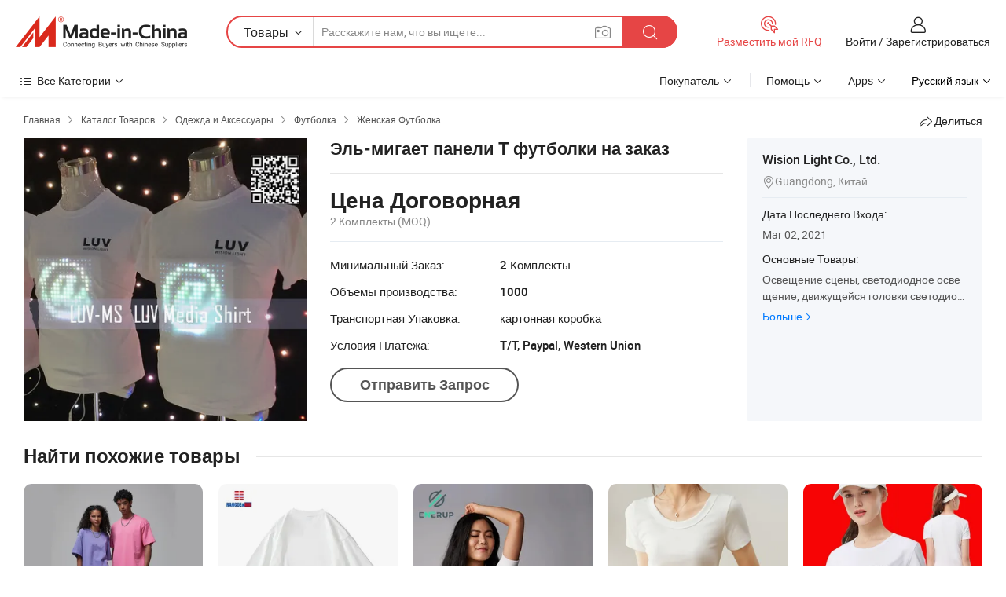

--- FILE ---
content_type: text/html;charset=UTF-8
request_url: https://ru.made-in-china.com/co_lightupvision/product_EL-Flashing-Panel-T-Shirts_eyeysgneg.html
body_size: 22594
content:
<!DOCTYPE HTML>
<html lang="ru">
<head>
    <meta content="text/html; charset=utf-8" http-equiv="Content-Type" />
    <link rel="dns-prefetch" href="//www.micstatic.com">
    <link rel="dns-prefetch" href="//image.made-in-china.com">
    <link rel="dns-prefetch" href="//www.made-in-china.com">
    <link rel="dns-prefetch" href="//pylon.micstatic.com">
    <link rel="dns-prefetch" href="//expo.made-in-china.com">
    <link rel="dns-prefetch" href="//world.made-in-china.com">
    <link rel="dns-prefetch" href="//pic.made-in-china.com">
    <link rel="dns-prefetch" href="//fa.made-in-china.com">
    <meta http-equiv="X-UA-Compatible" content="IE=Edge, chrome=1" />
    <meta name="renderer" content="webkit" />
                            <link rel="alternate" hreflang="en" href="https://lightupvision.en.made-in-china.com/product/IvBxJSUEOYkh/China-EL-Flashing-Panel-T-Shirts.html" />
                                                        <link rel="alternate" hreflang="es" href="https://es.made-in-china.com/co_lightupvision/product_EL-Flashing-Panel-T-Shirts_eyeysgneg.html" />
                                            <link rel="alternate" hreflang="pt" href="https://pt.made-in-china.com/co_lightupvision/product_EL-Flashing-Panel-T-Shirts_eyeysgneg.html" />
                                            <link rel="alternate" hreflang="fr" href="https://fr.made-in-china.com/co_lightupvision/product_EL-Flashing-Panel-T-Shirts_eyeysgneg.html" />
                                            <link rel="alternate" hreflang="ru" href="https://ru.made-in-china.com/co_lightupvision/product_EL-Flashing-Panel-T-Shirts_eyeysgneg.html" />
                                            <link rel="alternate" hreflang="it" href="https://it.made-in-china.com/co_lightupvision/product_EL-Flashing-Panel-T-Shirts_eyeysgneg.html" />
                                            <link rel="alternate" hreflang="de" href="https://de.made-in-china.com/co_lightupvision/product_EL-Flashing-Panel-T-Shirts_eyeysgneg.html" />
                                            <link rel="alternate" hreflang="nl" href="https://nl.made-in-china.com/co_lightupvision/product_EL-Flashing-Panel-T-Shirts_eyeysgneg.html" />
                                            <link rel="alternate" hreflang="ar" href="https://sa.made-in-china.com/co_lightupvision/product_EL-Flashing-Panel-T-Shirts_eyeysgneg.html" />
                                            <link rel="alternate" hreflang="ko" href="https://kr.made-in-china.com/co_lightupvision/product_EL-Flashing-Panel-T-Shirts_eyeysgneg.html" />
                                            <link rel="alternate" hreflang="ja" href="https://jp.made-in-china.com/co_lightupvision/product_EL-Flashing-Panel-T-Shirts_eyeysgneg.html" />
                                            <link rel="alternate" hreflang="hi" href="https://hi.made-in-china.com/co_lightupvision/product_EL-Flashing-Panel-T-Shirts_eyeysgneg.html" />
                                            <link rel="alternate" hreflang="th" href="https://th.made-in-china.com/co_lightupvision/product_EL-Flashing-Panel-T-Shirts_eyeysgneg.html" />
                                            <link rel="alternate" hreflang="tr" href="https://tr.made-in-china.com/co_lightupvision/product_EL-Flashing-Panel-T-Shirts_eyeysgneg.html" />
                                            <link rel="alternate" hreflang="vi" href="https://vi.made-in-china.com/co_lightupvision/product_EL-Flashing-Panel-T-Shirts_eyeysgneg.html" />
                                            <link rel="alternate" hreflang="id" href="https://id.made-in-china.com/co_lightupvision/product_EL-Flashing-Panel-T-Shirts_eyeysgneg.html" />
                                    <link rel="alternate" hreflang="x-default" href="https://lightupvision.en.made-in-china.com/product/IvBxJSUEOYkh/China-EL-Flashing-Panel-T-Shirts.html" />
            <title>Эль-мигает панели T футболки на заказ - Китай Эль-мигает панели T рубашки и панели T рубашки цена</title>
            <meta name="Keywords" content="Эль-мигает панели T футболки на заказ,Эль-мигает панели T рубашки, панели T рубашки" />
                        <meta name="Description" content="Эль-мигает панели T футболки на заказ,Найти подробную информацию и цену о Эль-мигает панели T рубашки, панели T рубашки от Эль-мигает панели T футболки на заказ - Wision Light Co., Ltd." />
             <meta property="og:title" content="[Hot Item] Эль-мигает панели T футболки на заказ"/>
<meta property="og:type" content="product"/>
<meta property="og:url" content="https://ru.made-in-china.com/co_lightupvision/product_EL-Flashing-Panel-T-Shirts_eyeysgneg.html"/>
<meta property="og:image" content="https://image.made-in-china.com/2f0j00GKvantUlHqcM/EL-Flashing-Panel-T-Shirts.jpg"/>
<meta property="og:site_name" content="Made-in-China.com"/>
<meta property="fb:admins" content="292039974180201"/>
<meta property="fb:page_id" content="10150525576765348"/>
<meta property="fb:app_id" content="205885989426763"/>
<meta property="og:description" content="Модель №.: LUV-MS Материал: 100% Органический Хлопок Воротник Стиль: Круглый Воротник Втулки: Короткий Рукав Особенность: EL Цвет: Full Color"/>
<meta property="product:price:amount" content="" />
<meta property="product:price:currency" content="USD" />
<meta property="og:availability" content="instock" />
<link rel="canonical" href="https://ru.made-in-china.com/co_lightupvision/product_EL-Flashing-Panel-T-Shirts_eyeysgneg.html" />
            <link rel="amphtml" href="https://ru.made-in-china.com/amp/co_lightupvision/product_EL-Flashing-Panel-T-Shirts_eyeysgneg.html">
    <link rel="stylesheet" type="text/css" href="https://www.micstatic.com/common/css/global_bdef139a.css" media="all">
    <link rel="stylesheet" type="text/css" href="https://www.micstatic.com/landing/www/product/free/css/global_v2_96df6b18.css" media="all">
    <link rel="stylesheet" type="text/css" href="https://www.micstatic.com/common/js/assets/artDialog/2.0.0/skins/default_9d77dce2.css" />
    <link rel="stylesheet" href="https://www.micstatic.com/landing/www/product/free/css/detail_v2_18a5c081.css">
            <link rel="stylesheet" type="text/css" href="https://www.micstatic.com/landing/www/product/free/css/detail-mlan_51101171.css" media="all"/>
            <script type="text/javascript" src="https://www.micstatic.com/common/js/libs/jquery_2ad57377.js" charset="utf-8" crossorigin="anonymous" ></script><script type="text/javascript" src="https://www.micstatic.com/common/js/libs/class.0.3.2_2c7a4288.js" charset="utf-8" crossorigin="anonymous" ></script><!-- Polyfill Code Begin --><script chaset="utf-8" type="text/javascript" src="https://www.micstatic.com/polyfill/polyfill-simplify_eb12d58d.js"></script><!-- Polyfill Code End --></head>
<body class="res-wrapper" probe-clarity="false" >
    <div style="position:absolute;top:0;left:0;width:1px;height:1px;overflow:hidden">
        <img src="//stat.made-in-china.com/event/rec.gif?type=0&data=%7B%22layout%22%3A%22-1%22%2C%22ct%22%3A%222%22%2C%22pos%22%3A0%2C%22random%22%3A%220%22%2C%22c%22%3A%222%22%7D&st=1769022807129"/>
    </div>
    <input type="hidden" id="lan" name="lan" value="ru">
    <input id="rfqClickData" type="hidden" value="type=2&data=%7B%22layout%22%3A%22-1%22%2C%22ct%22%3A%222%22%2C%22pos%22%3A0%2C%22random%22%3A%220%22%2C%22c%22%3A%222%22%7D&st=1769022807129&rfqc=1" />
    <input id="rootpath" type="hidden" value="" />
    <input type="hidden" id="loginUserName" value="lightupvision"/>
    <input type="hidden" id="enHomeUrl" value="https://lightupvision.en.made-in-china.com"/>
    <input type="hidden" id="pureFreeUrlType" value="false"/>
    <input type="hidden" id="logoImgUrl" value=""/>
    <input type="hidden" id="comReviewSourceId" value="nMmEJwLbqgpS"/>
            <input type="hidden" name="abTestCode" id="abTestCode" value="" />
            <input type="hidden" name="searchTip" id="searchTip" value="Все еще ищете? Просто поищите еще, чтобы найти то, что вам нужно!">
    <input type="hidden" name="user_behavior_trace_id" id="user_behavior_trace_id" value="1jfgvjn0n9c2y"/>
        <input type="hidden" id="contactUrlParam" value="?plant=ru&from=shrom&type=down&page=p_detail">
            <div id="header" ></div>
<script>
    function headerMlanInit() {
        const funcName = 'headerMlan';
        const app = new window[funcName]({target: document.getElementById('header'), props: {props: {"pageType":9,"logoTitle":"Производители и поставщики","logoUrl":null,"base":{"buyerInfo":{"service":"Услуги","newUserGuide":"Гид для новичков","auditReport":"Audited Suppliers' Reports","meetSuppliers":"Meet Suppliers","onlineTrading":"Secured Trading Service","buyerCenter":"Центр покупателей","contactUs":"Связаться с Нами","search":"Поиск","prodDirectory":"Каталог Товаров","supplierDiscover":"Supplier Discover","sourcingRequest":"Разместить Запрос на Поставку","quickLinks":"Quick Links","myFavorites":"Мое Избранное","visitHistory":"История Браузера","buyer":"Покупатель","blog":"Бизнес-информация"},"supplierInfo":{"supplier":"Поставщик","joinAdvance":"加入高级会员","tradeServerMarket":"外贸服务市场","memberHome":"外贸e家","cloudExpo":"Smart Expo云展会","onlineTrade":"交易服务","internationalLogis":"国际物流","northAmericaBrandSailing":"北美全渠道出海","micDomesticTradeStation":"中国制造网内贸站"},"helpInfo":{"whyMic":"Why Made-in-China.com","auditSupplierWay":"Как мы проводим аудит поставщиков","securePaymentWay":"Как мы обеспечиваем оплату","submitComplaint":"Подать жалобу","contactUs":"Связаться с Нами","faq":"Вопросы-Ответы","help":"Помощь"},"appsInfo":{"downloadApp":"Скачать App!","forBuyer":"Для покупателя","forSupplier":"Для поставщика","exploreApp":"Исследовать эксклюзивные скидки в App","apps":"Apps"},"languages":[{"lanCode":0,"simpleName":"en","name":"English","value":"https://lightupvision.en.made-in-china.com/product/IvBxJSUEOYkh/China-EL-Flashing-Panel-T-Shirts.html","htmlLang":"en"},{"lanCode":5,"simpleName":"es","name":"Español","value":"https://es.made-in-china.com/co_lightupvision/product_EL-Flashing-Panel-T-Shirts_eyeysgneg.html","htmlLang":"es"},{"lanCode":4,"simpleName":"pt","name":"Português","value":"https://pt.made-in-china.com/co_lightupvision/product_EL-Flashing-Panel-T-Shirts_eyeysgneg.html","htmlLang":"pt"},{"lanCode":2,"simpleName":"fr","name":"Français","value":"https://fr.made-in-china.com/co_lightupvision/product_EL-Flashing-Panel-T-Shirts_eyeysgneg.html","htmlLang":"fr"},{"lanCode":3,"simpleName":"ru","name":"Русский язык","value":"https://ru.made-in-china.com/co_lightupvision/product_EL-Flashing-Panel-T-Shirts_eyeysgneg.html","htmlLang":"ru"},{"lanCode":8,"simpleName":"it","name":"Italiano","value":"https://it.made-in-china.com/co_lightupvision/product_EL-Flashing-Panel-T-Shirts_eyeysgneg.html","htmlLang":"it"},{"lanCode":6,"simpleName":"de","name":"Deutsch","value":"https://de.made-in-china.com/co_lightupvision/product_EL-Flashing-Panel-T-Shirts_eyeysgneg.html","htmlLang":"de"},{"lanCode":7,"simpleName":"nl","name":"Nederlands","value":"https://nl.made-in-china.com/co_lightupvision/product_EL-Flashing-Panel-T-Shirts_eyeysgneg.html","htmlLang":"nl"},{"lanCode":9,"simpleName":"sa","name":"العربية","value":"https://sa.made-in-china.com/co_lightupvision/product_EL-Flashing-Panel-T-Shirts_eyeysgneg.html","htmlLang":"ar"},{"lanCode":11,"simpleName":"kr","name":"한국어","value":"https://kr.made-in-china.com/co_lightupvision/product_EL-Flashing-Panel-T-Shirts_eyeysgneg.html","htmlLang":"ko"},{"lanCode":10,"simpleName":"jp","name":"日本語","value":"https://jp.made-in-china.com/co_lightupvision/product_EL-Flashing-Panel-T-Shirts_eyeysgneg.html","htmlLang":"ja"},{"lanCode":12,"simpleName":"hi","name":"हिन्दी","value":"https://hi.made-in-china.com/co_lightupvision/product_EL-Flashing-Panel-T-Shirts_eyeysgneg.html","htmlLang":"hi"},{"lanCode":13,"simpleName":"th","name":"ภาษาไทย","value":"https://th.made-in-china.com/co_lightupvision/product_EL-Flashing-Panel-T-Shirts_eyeysgneg.html","htmlLang":"th"},{"lanCode":14,"simpleName":"tr","name":"Türkçe","value":"https://tr.made-in-china.com/co_lightupvision/product_EL-Flashing-Panel-T-Shirts_eyeysgneg.html","htmlLang":"tr"},{"lanCode":15,"simpleName":"vi","name":"Tiếng Việt","value":"https://vi.made-in-china.com/co_lightupvision/product_EL-Flashing-Panel-T-Shirts_eyeysgneg.html","htmlLang":"vi"},{"lanCode":16,"simpleName":"id","name":"Bahasa Indonesia","value":"https://id.made-in-china.com/co_lightupvision/product_EL-Flashing-Panel-T-Shirts_eyeysgneg.html","htmlLang":"id"}],"showMlan":true,"showRules":false,"rules":"Rules","language":"ru","menu":"Меню","subTitle":null,"subTitleLink":null,"stickyInfo":null},"categoryRegion":{"categories":"Все Категории","categoryList":[{"name":"Сельское Хозяйство и Пища","value":"https://ru.made-in-china.com/category1_Agriculture-Food/Agriculture-Food_usssssssss.html","catCode":"1000000000"},{"name":"Одежда и Аксессуары","value":"https://ru.made-in-china.com/category1_Apparel-Accessories/Apparel-Accessories_uussssssss.html","catCode":"1100000000"},{"name":"Искусство и Ремесла","value":"https://ru.made-in-china.com/category1_Arts-Crafts/Arts-Crafts_uyssssssss.html","catCode":"1200000000"},{"name":"Автозапчасти и Аксессуары","value":"https://ru.made-in-china.com/category1_Auto-Motorcycle-Parts-Accessories/Auto-Motorcycle-Parts-Accessories_yossssssss.html","catCode":"2900000000"},{"name":"Сумки, Футляры и Коробки","value":"https://ru.made-in-china.com/category1_Bags-Cases-Boxes/Bags-Cases-Boxes_yhssssssss.html","catCode":"2600000000"},{"name":"Химическая Промышленность","value":"https://ru.made-in-china.com/category1_Chemicals/Chemicals_uissssssss.html","catCode":"1300000000"},{"name":"Компьютерные Товары","value":"https://ru.made-in-china.com/category1_Computer-Products/Computer-Products_iissssssss.html","catCode":"3300000000"},{"name":"Строительство и Отделка","value":"https://ru.made-in-china.com/category1_Construction-Decoration/Construction-Decoration_ugssssssss.html","catCode":"1500000000"},{"name":"Бытовая Электроника","value":"https://ru.made-in-china.com/category1_Consumer-Electronics/Consumer-Electronics_unssssssss.html","catCode":"1400000000"},{"name":"Электротехника и Электроника","value":"https://ru.made-in-china.com/category1_Electrical-Electronics/Electrical-Electronics_uhssssssss.html","catCode":"1600000000"},{"name":"Мебель","value":"https://ru.made-in-china.com/category1_Furniture/Furniture_yessssssss.html","catCode":"2700000000"},{"name":"Здоровье и Медицина","value":"https://ru.made-in-china.com/category1_Health-Medicine/Health-Medicine_uessssssss.html","catCode":"1700000000"},{"name":"Промышленное Оборудование и Компоненты","value":"https://ru.made-in-china.com/category1_Industrial-Equipment-Components/Industrial-Equipment-Components_inssssssss.html","catCode":"3400000000"},{"name":"Инструменты и Измерительные Приборы","value":"https://ru.made-in-china.com/category1_Instruments-Meters/Instruments-Meters_igssssssss.html","catCode":"3500000000"},{"name":"Легкая промышленность и товары повседневного спроса","value":"https://ru.made-in-china.com/category1_Light-Industry-Daily-Use/Light-Industry-Daily-Use_urssssssss.html","catCode":"1800000000"},{"name":"Светильники и Освещение","value":"https://ru.made-in-china.com/category1_Lights-Lighting/Lights-Lighting_isssssssss.html","catCode":"3000000000"},{"name":"Машины Для Производства и Обработки","value":"https://ru.made-in-china.com/category1_Manufacturing-Processing-Machinery/Manufacturing-Processing-Machinery_uossssssss.html","catCode":"1900000000"},{"name":"Металлургия, Полезные Ископаемые и Энергетика","value":"https://ru.made-in-china.com/category1_Metallurgy-Mineral-Energy/Metallurgy-Mineral-Energy_ysssssssss.html","catCode":"2000000000"},{"name":"Канцелярские Товары","value":"https://ru.made-in-china.com/category1_Office-Supplies/Office-Supplies_yrssssssss.html","catCode":"2800000000"},{"name":"Упаковка и Полиграфия","value":"https://ru.made-in-china.com/category1_Packaging-Printing/Packaging-Printing_ihssssssss.html","catCode":"3600000000"},{"name":"Безопасность и Защита","value":"https://ru.made-in-china.com/category1_Security-Protection/Security-Protection_ygssssssss.html","catCode":"2500000000"},{"name":"Услуги","value":"https://ru.made-in-china.com/category1_Service/Service_ynssssssss.html","catCode":"2400000000"},{"name":"Спортивные Товары и Отдых","value":"https://ru.made-in-china.com/category1_Sporting-Goods-Recreation/Sporting-Goods-Recreation_iussssssss.html","catCode":"3100000000"},{"name":"Текстиль","value":"https://ru.made-in-china.com/category1_Textile/Textile_yussssssss.html","catCode":"2100000000"},{"name":"Инструменты и Крепёжные Изделия","value":"https://ru.made-in-china.com/category1_Tools-Hardware/Tools-Hardware_iyssssssss.html","catCode":"3200000000"},{"name":"Игрушки","value":"https://ru.made-in-china.com/category1_Toys/Toys_yyssssssss.html","catCode":"2200000000"},{"name":"Транспорт","value":"https://ru.made-in-china.com/category1_Transportation/Transportation_yissssssss.html","catCode":"2300000000"}],"more":"Больше"},"searchRegion":{"show":true,"lookingFor":"Расскажите нам, что вы ищете...","homeUrl":"//ru.made-in-china.com","products":"Товары","suppliers":"Поставщики","auditedFactory":null,"uploadImage":"Загрузить изображение","max20MbPerImage":"Максимум 20 МБ на изображение","yourRecentKeywords":"Ваши последние ключевые слова","clearHistory":"Очистить Историю","popularSearches":"Похожие Поиски","relatedSearches":"Больше","more":null,"maxSizeErrorMsg":"Загрузка не удалась. Максимальный размер изображения 20 МБ.","noNetworkErrorMsg":"Нет сетевого подключения. Пожалуйста, проверьте настройки сети и попробуйте снова.","uploadFailedErrorMsg":"Загрузка не удалась. Неверный формат изображения. Поддерживаемые форматы: JPG, PNG, BMP.","relatedList":null,"relatedTitle":null,"relatedTitleLink":null,"formParams":null,"mlanFormParams":{"keyword":null,"inputkeyword":null,"type":null,"currentTab":null,"currentPage":null,"currentCat":null,"currentRegion":null,"currentProp":null,"submitPageUrl":null,"parentCat":null,"otherSearch":null,"currentAllCatalogCodes":null,"sgsMembership":null,"memberLevel":null,"topOrder":null,"size":null,"more":"больше","less":"less","staticUrl50":null,"staticUrl10":null,"staticUrl30":null,"condition":"0","conditionParamsList":[{"condition":"0","conditionName":null,"action":"https://ru.made-in-china.com/quality-china-product/middleSearch","searchUrl":null,"inputPlaceholder":null},{"condition":"1","conditionName":null,"action":"/companySearch?keyword=#word#","searchUrl":null,"inputPlaceholder":null}]},"enterKeywordTips":"Введите ключевое слово по крайней мере для вашего поиска.","openMultiSearch":false},"frequentRegion":{"rfq":{"rfq":"Разместить мой RFQ","searchRfq":"Search RFQs","acquireRfqHover":"Расскажите нам, что вам нужно, и попробуйте простой способ получить цитаты !","searchRfqHover":"Discover quality RFQs and connect with big-budget buyers"},"account":{"account":"Аккаунт","signIn":"Войти","join":"Зарегистрироваться","newUser":"Новый Пользователь","joinFree":"Зарегистрироваться","or":"Или","socialLogin":"Нажимая «Зарегистрироваться», «Войти» или «Продолжить» с Facebook, Linkedin, Twitter, Google, %s, я принимаю %sUser Agreement%s и %sPrivacy Policy%s","message":"Сообщения","quotes":"Цитаты","orders":"Заказы","favorites":"Избранное","visitHistory":"История Браузера","postSourcingRequest":"Разместить Запрос на Поставку","hi":"Здравствуйте","signOut":"Выйти","manageProduct":"Управление Продуктами","editShowroom":"Редактировать выставочный зал","username":"","userType":null,"foreignIP":true,"currentYear":2026,"userAgreement":"Пользовательское соглашение","privacyPolicy":"Политика конфиденциальности"},"message":{"message":"Сообщения","signIn":"Войти","join":"Зарегистрироваться","newUser":"Новый Пользователь","joinFree":"Зарегистрироваться","viewNewMsg":"Sign in to view the new messages","inquiry":"Запросы","rfq":"RFQs","awaitingPayment":"Awaiting payments","chat":"Чат","awaitingQuotation":"Ожидание котировок"},"cart":{"cart":"Корзина запросов"}},"busiRegion":null,"previewRegion":null}}});
		const hoc=o=>(o.__proto__.$get=function(o){return this.$$.ctx[this.$$.props[o]]},o.__proto__.$getKeys=function(){return Object.keys(this.$$.props)},o.__proto__.$getProps=function(){return this.$get("props")},o.__proto__.$setProps=function(o){var t=this.$getKeys(),s={},p=this;t.forEach(function(o){s[o]=p.$get(o)}),s.props=Object.assign({},s.props,o),this.$set(s)},o.__proto__.$help=function(){console.log("\n            $set(props): void             | 设置props的值\n            $get(key: string): any        | 获取props指定key的值\n            $getKeys(): string[]          | 获取props所有key\n            $getProps(): any              | 获取props里key为props的值（适用nail）\n            $setProps(params: any): void  | 设置props里key为props的值（适用nail）\n            $on(ev, callback): func       | 添加事件监听，返回移除事件监听的函数\n            $destroy(): void              | 销毁组件并触发onDestroy事件\n        ")},o);
        window[`${funcName}Api`] = hoc(app);
    };
</script><script type="text/javascript" crossorigin="anonymous" onload="headerMlanInit()" src="https://www.micstatic.com/nail/pc/header-mlan_6f301846.js"></script>    <div class="page">
        <div class="grid">
            <input type="hidden" id="curLanCode" value=" 3"/>
            <input id="ads_word" name="ads_word" type="hidden" value="Эль-мигает панели T рубашки" />
            <input type="hidden" name="qaToken" id="qaToken" value="" />
            <input type="hidden" id="qaSource" value="33">
            <input type="hidden" name="iqa-country" id="iqa-country" value="United_States" />
            <input type="hidden" name="iqa-portrait" id="iqa-portrait" value="//image.made-in-china.com/2f1j00GKvantUlHqcM/EL-Flashing-Panel-T-Shirts.jpg" />
                        <input type="hidden" name="iqa-tooltip-selecter" id="iqa-tooltip-selecter" value="#J-send-inquiry" />
            <script class="J-mlan-config" type="text/data-lang" data-lang="ru">
                {
                    "more": "Посмотреть Всё",
                "less": "Посмотреть Mеньше",
                "pmore": "Больше",
                "pless": "Mеньше",
                "emailRequired": "Введите ваш адрес электронной почты.",
                "email": "Введите действительный адрес почты.",
                "contentRequired": "Введите содержание вашего запроса.",
                "maxLength": "Текст Вашего запроса должен содержать от 20 до 4000 символов.",
                "quiryDialogTitle": "Ввести контакт, чтобы укрепить доверия с поставщиком",
                "videoTitle": "Посмотреть Похожие Видео",
                "alsoViewTitle": "Люди, которые посмотрели это, также посмотрели",
                "latestPriceTitle": "Введите подробные требования, чтобы получить точное предложение",
                "frequencyError": "Ваши операции выполняются слишком часто. Повторите попытку позже.",
                "ratingReviews": "Рейтинги и отзывы",
                "selectOptions": ["Топ Отзывы", "Самые Последние"],
                "overallReviews": {
                    "title": "Все отзывы",
                    "reviews": "Отзывы",
                    "star": "Звезда"
                },
                "customerSatisfaction": {
                    "title": "Удовлетворенность Клиентов",
                    "response": "Обратная связь",
                    "service": "Услуги",
                    "quality": "Качество",
                    "delivery": "Доставка"
                },
                "reviewDetails": {
                    "title": "Подробности отзывов",
                    "verifiedPurchase": "Подтвержденная покупка",
                    "showPlace": {
                        "publicShow": "Public show",
                        "publicShowInProtection": "Public show (Protection period)",
                        "onlyInVo": "Only show in VO"
                    },
                    "modified": "Измененный"
                },
                "pager": {
                    "goTo": "Перейти к",
                    "page": "Страница",
                    "next": "Следующий",
                    "prev": "Предыдущий",
                    "confirm": "Подтвердить"
                },
                "loadingTip": "Загрузка",
                "foldingReviews": "Посмотреть Складные Обзоры",
                "noInfoTemporarily": "Временно нет информации.",
                "Company Introduction": "О компании"
            }
            </script>
            <div class="page-product-details">
                <div class="detail-wrapper cf">
                    <div class="main-wrap">
                                                    <input type="hidden" id="encodeProdCatCode" value="EAhfzQJreHxn"/>
                                                <input type="hidden" id="sensor_pg_v" value="pid:IvBxJSUEOYkh,cid:nMmEJwLbqgpS,tp:104,stp:10403,plate:normal,sst:free"/>
                        <input type="hidden" id="isUser" value="false">
                        <!-- 面包屑 -->
                        <div class="top-box">
                            <div class="crumb">
    <span>
                <a rel="nofollow" target="_blank" href="//ru.made-in-china.com/">
                    <span>Главная</span>
    </a>
    </span>
    <i class="micon">&#xe008;</i>
    <span>
                                <a target="_blank" href="https://ru.made-in-china.com/html/category.html">
                        <span>Каталог Товаров</span>
        </a>
            </span>
                        <i class="micon">&#xe008;</i>
            <span>
                            <a target="_blank" href="https://ru.made-in-china.com/category1_Apparel-Accessories/Apparel-Accessories_uussssssss.html">
                                    <span>Одежда и Аксессуары</span>
            </a>
            </span>
                    <i class="micon">&#xe008;</i>
            <span>
                            <a target="_blank" href="https://ru.made-in-china.com/category23_Apparel-Accessories/T-Shirt_uungssssss_1.html">
                                    <span>Футболка</span>
            </a>
            </span>
                <i class="micon">&#xe008;</i>
        <span>
                        <a target="_blank" href="https://ru.made-in-china.com/category23_Apparel-Accessories/Women-s-T-Shirts_uungsissss_1.html">
                            <span>Женская Футболка</span>
        </a>
        </span>
    </div>
                            <div class="sider-top cf">
        <div class="share-wrap share-small-wrap J-share">
    <span class="share-link">
        <i class="ob-icon icon-right-rotation"></i> Делиться </span>
    <div class="share-cnt cf">
        <span class="share-empty-box"></span>
                                <span id="J-sns-icons" data-Image="//image.made-in-china.com/43f34j00GKvantUlHqcM/EL-Flashing-Panel-T-Shirts.jpg" data-Desc="Эль-мигает панели T футболки на заказ on Made-in-China.com"
                  data-fblink="https://ru.made-in-china.com/co_lightupvision/product_EL-Flashing-Panel-T-Shirts_eyeysgneg.html?utm_medium=free&utm_campaign=showroom_share&utm_source=facebook"
                  data-twlink="https://ru.made-in-china.com/co_lightupvision/product_EL-Flashing-Panel-T-Shirts_eyeysgneg.html?utm_medium=free&utm_campaign=showroom_share&utm_source=twitter"
                  data-ptlink="https://ru.made-in-china.com/co_lightupvision/product_EL-Flashing-Panel-T-Shirts_eyeysgneg.html?utm_medium=free&utm_campaign=showroom_share&utm_source=pinterest"
                  data-ldlink="https://ru.made-in-china.com/co_lightupvision/product_EL-Flashing-Panel-T-Shirts_eyeysgneg.html?utm_medium=free&utm_campaign=showroom_share&utm_source=linkedin"
                            ></span>
                <span class="mail link-blue fr">
            <iframe src="about:blank" frameborder="0" id="I-email-this-page" name="I-email-this-page" width="0" height="0" style="width:0;height:0;"></iframe>
            <a class="micpm" href="https://lightupvision.en.made-in-china.com/share/IvBxJSUEOYkh/China-EL-Flashing-Panel-T-Shirts.html?lanCode=3" rel="nofollow" title="Email" target="I-email-this-page" ><i class="micon" title="Email this page"></i></a>
        </span>
    </div>
</div>
</div>
                        </div>
                        <!-- 产品主要信息 -->
                        <div class="product-info-box">
                            <div class="free-page-main-info main-info cf" faw-module="main_product" faw-exposure>
                                                                    <div class="gallary-box">
                                        <div class="gallary-wrap">
                                            <div class="pic-list" id="pic-list">
                                                <div class="item" fsrc="#">
                                                    <div class="hvalign">
                                                        <div class="hvalign-cnt" ads-data="st:8">
                                                                                                                                                                                            <img src="//image.made-in-china.com/155f0j00GKvantUlHqcM/EL-Flashing-Panel-T-Shirts.webp" alt="Эль-мигает панели T футболки на заказ"
                                                                        title="Эль-мигает панели T футболки на заказ">
                                                                                                                    </div>
                                                    </div>
                                                </div>
                                            </div>
                                        </div>
                                    </div>
                                                                    <div class="base-info">
                                        <div class="pro-name">
                                            <h1>Эль-мигает панели T футболки на заказ</h1>
                                                                                    </div>
                                                                                    <div class="property">
                        <div class="price-box">
            <div class="price-base-info">
                                    <div class="no-priceNum">
                        <table>
                            <tbody>
                            <tr style="display: inline-flex;flex-wrap: wrap;flex-direction: column;align-items: flex-start;" class="no-price-tr-style">
                                <td class="no-price-color">Цена Договорная</td>
                                <td style="padding: 0" class="mini-font-size">2 Комплекты
                                    <span>(MOQ)</span>
                                </td>
                            </tr>
                            </tbody>
                        </table>
                    </div>
            </div>
        </div>
    <div class="others">
                                                <div class="th">Минимальный Заказ:</div>
                    <div class="td" title="2 Комплекты">2 Комплекты</div>
                                                                <div class="th">Объемы производства:</div>
                    <div class="td" title="1000">1000</div>
                                                                <div class="th">Транспортная Упаковка:</div>
                    <div class="td" title="картонная коробка">картонная коробка</div>
                                                                <div class="th">Условия Платежа:</div>
                    <div class="td" title="T/T, Paypal, Western Union">T/T, Paypal, Western Union</div>
                                </div>
</div>
                                        <div class="act-box">
                                                                                            <div class="btns">
                                                                                                            <a fun-inquiry-product class="btn" target="_blank" href="https://www.made-in-china.com/sendInquiry/prod_IvBxJSUEOYkh_nMmEJwLbqgpS.html?plant=ru&from=shrom&type=down&page=p_detail" rel="nofollow" ads-data="st:24,pdid:IvBxJSUEOYkh,pcid:nMmEJwLbqgpS">Отправить Запрос</a>
                                                                                                    </div>
                                                                                    </div>
                                    </div>
                            </div>
                            <div class="com-info">
        <div class="base">
        <p class="com-name">
            <a href="https://ru.made-in-china.com/co_lightupvision/">
                Wision Light Co., Ltd.
            </a>
        </p>
        <p class="local"><i class="micon">&#xe024;</i>Guangdong, Китай</p>
    </div>
        <div class="review-scores">
                <div class="J-review-box" style="display: none;border-top: 1px solid #e6ecf2;padding: 5px 0;">
                            <span>What's your impression of this company?</span>
                        <div class="score-item review-btn" ads-data="st:114">
                <i class="ob-icon icon-fill-text"></i>
                <span style="color:#007DFA;text-decoration: underline;cursor: pointer;">review now</span>
            </div>
        </div>
    </div>
    <div class="other com-other-info">
        <div class="mrb-10">
            <p><span>Дата Последнего Входа:</span></p>
            <p> Mar 02, 2021</p>
        </div>
        <div class="mrb-10">
                    </div>
        <div>
                            <p><span>Основные Товары:</span></p>
                <p>
                                        <span class="sider-main-products-new ellipsis-two-lines" >
                                        &#1054;&#1089;&#1074;&#1077;&#1097;&#1077;&#1085;&#1080;&#1077; &#1089;&#1094;&#1077;&#1085;&#1099;, &#1089;&#1074;&#1077;&#1090;&#1086;&#1076;&#1080;&#1086;&#1076;&#1085;&#1086;&#1077; &#1086;&#1089;&#1074;&#1077;&#1097;&#1077;&#1085;&#1080;&#1077;, &#1076;&#1074;&#1080;&#1078;&#1091;&#1097;&#1077;&#1081;&#1089;&#1103; &#1075;&#1086;&#1083;&#1086;&#1074;&#1082;&#1080; &#1089;&#1074;&#1077;&#1090;&#1086;&#1076;&#1080;&#1086;&#1076;&#1086;&#1074;, &#1076;&#1074;&#1080;&#1078;&#1091;&#1097;&#1077;&#1081;&#1089;&#1103; &#1075;&#1086;&#1083;&#1086;&#1074;&#1082;&#1080; &#1074;&#1080;&#1076;&#1077;&#1086;, &#1089;&#1074;&#1077;&#1090;&#1086;&#1076;&#1080;&#1086;&#1076;&#1085;&#1099;&#1081; &#1079;&#1074;&#1077;&#1079;&#1076;&#1085;&#1099;&#1081; &#1079;&#1072;&#1085;&#1072;&#1074;&#1077;&#1089;, &#1057;&#1074;&#1077;&#1090;&#1086;&#1076;&#1080;&#1086;&#1076;&#1085;&#1072;&#1103; &#1096;&#1090;&#1086;&#1088;&#1082;&#1072;, &#1089;&#1074;&#1077;&#1090;&#1086;&#1076;&#1080;&#1086;&#1076;&#1085;&#1072;&#1103; &#1096;&#1090;&#1086;&#1088;&#1082;&#1072; &#1079;&#1088;&#1077;&#1085;&#1080;&#1103;, &#1089;&#1074;&#1077;&#1090;&#1086;&#1076;&#1080;&#1086;&#1076;&#1085;&#1072;&#1103; &#1083;&#1072;&#1084;&#1087;&#1072; PAR CAN, Luv Media Shirt
                                        </span>
                                    </p>
                <div class="new-more">
                    <a href="https://ru.made-in-china.com/co_lightupvision/product_group_s_s_1.html" target="_blank">Больше<i class="ob-icon icon-right"></i></a>
                </div>
                    </div>
    </div>
</div>
                        </div>
                        <!-- Similar Items -->
                        <!-- ab实验只保留c -->
                        <div class="J-similar-product-place" faw-module="YML" faw-exposure>
    <div class="sr-similar-product-block">
        <div class="text-width-line">
            <div class="text">Найти похожие товары</div>
            <div class="line"></div>
        </div>
        <div class="sr-similar-product-wrap cf J-similar-product-wrap wrap-v3">
            <div class="sr-layout-content sr-similar-product-cnt cf J-similar-proudct-list ">
                <div class="sr-skeleton-container">
                    <div class="sr-skeleton-item">
                        <div class="sr-skeleton-pic"></div>
                        <div class="sr-skeleton-name"></div>
                        <div class="sr-skeleton-next-name"></div>
                        <div class="sr-skeleton-price"></div>
                        <div class="sr-skeleton-moq"></div>
                    </div>
                    <div class="sr-skeleton-item">
                        <div class="sr-skeleton-pic"></div>
                        <div class="sr-skeleton-name"></div>
                        <div class="sr-skeleton-next-name"></div>
                        <div class="sr-skeleton-price"></div>
                        <div class="sr-skeleton-moq"></div>
                    </div>
                    <div class="sr-skeleton-item">
                        <div class="sr-skeleton-pic"></div>
                        <div class="sr-skeleton-name"></div>
                        <div class="sr-skeleton-next-name"></div>
                        <div class="sr-skeleton-price"></div>
                        <div class="sr-skeleton-moq"></div>
                    </div>
                    <div class="sr-skeleton-item">
                        <div class="sr-skeleton-pic"></div>
                        <div class="sr-skeleton-name"></div>
                        <div class="sr-skeleton-next-name"></div>
                        <div class="sr-skeleton-price"></div>
                        <div class="sr-skeleton-moq"></div>
                    </div>
                    <div class="sr-skeleton-item">
                        <div class="sr-skeleton-pic"></div>
                        <div class="sr-skeleton-name"></div>
                        <div class="sr-skeleton-next-name"></div>
                        <div class="sr-skeleton-price"></div>
                        <div class="sr-skeleton-moq"></div>
                    </div>
                    <div class="sr-skeleton-item">
                        <div class="sr-skeleton-pic"></div>
                        <div class="sr-skeleton-name"></div>
                        <div class="sr-skeleton-next-name"></div>
                        <div class="sr-skeleton-price"></div>
                        <div class="sr-skeleton-moq"></div>
                    </div>
                </div>
            </div>
        </div>
    </div>
</div>
                        <!-- You May Like -->
                        <div class="product-box">
                            <div class="auto-box">
                                 <div class="main-block product-info J-tabs">
    <div class="main-block-title cf">
        <div class="desc-title J-tab selected"><h2>Описание Товара</h2></div>
        <div class="desc-title J-tab"><h2>Информация о Компании</h2></div>
                    </div>
    <div class="main-block-wrap cf">
        <div class="desc rich-text J-tab-cnt" style="display:none;" >
                            <div class="sr-txt-title">
                    <h2 class="sr-txt-h2">Основная Информация</h2>
                </div>
                                        <div class="basic-info cf">
                    <div class="basic-info-list">
                                                    <div class="bsc-item cf">
                                <div class="bac-item-label fl">Модель №.</div>
                                                                    <div class="bac-item-value fl">LUV-MS</div>
                                                            </div>
                                                    <div class="bsc-item cf">
                                <div class="bac-item-label fl">Материал</div>
                                                                    <div class="bac-item-value fl">100% Органический Хлопок</div>
                                                            </div>
                                                    <div class="bsc-item cf">
                                <div class="bac-item-label fl">Воротник Стиль</div>
                                                                    <div class="bac-item-value fl">Круглый Воротник</div>
                                                            </div>
                                                    <div class="bsc-item cf">
                                <div class="bac-item-label fl">Втулки</div>
                                                                    <div class="bac-item-value fl">Короткий Рукав</div>
                                                            </div>
                                                    <div class="bsc-item cf">
                                <div class="bac-item-label fl">Особенность</div>
                                                                    <div class="bac-item-value fl">EL</div>
                                                            </div>
                                                    <div class="bsc-item cf">
                                <div class="bac-item-label fl">Цвет</div>
                                                                    <div class="bac-item-value fl">Full Color</div>
                                                            </div>
                                                    <div class="bsc-item cf">
                                <div class="bac-item-label fl">Item</div>
                                                                    <div class="bac-item-value fl">EL Flashing Panel T Shirts</div>
                                                            </div>
                                                    <div class="bsc-item cf">
                                <div class="bac-item-label fl">Торговая Марка</div>
                                                                    <div class="bac-item-value fl">лув</div>
                                                            </div>
                                                    <div class="bsc-item cf">
                                <div class="bac-item-label fl">Характеристики</div>
                                                                    <div class="bac-item-value fl">ce rohs</div>
                                                            </div>
                                                    <div class="bsc-item cf">
                                <div class="bac-item-label fl">Происхождение</div>
                                                                    <div class="bac-item-value fl">Guangzhou</div>
                                                            </div>
                                            </div>
                </div>
                        <div class="sr-txt-title" style="margin-top: 20px">
                <h2 class="sr-txt-h2">Описание Товара</h2>
            </div>
                                                <div>
                        &Icy;&mcy;&yacy;&colon; &Ecy;&lcy;&softcy;-&mcy;&icy;&gcy;&acy;&iecy;&tcy; &pcy;&acy;&ncy;&iecy;&lcy;&icy; t &lpar;LUV MEDIA&rpar;<br />&Mcy;&ocy;&dcy;&iecy;&lcy;&softcy;&colon; LUV-MS<br /><br />LUV &scy;&rcy;&iecy;&dcy;&scy;&tcy;&vcy; &mcy;&acy;&scy;&scy;&ocy;&vcy;&ocy;&jcy; &icy;&ncy;&fcy;&ocy;&rcy;&mcy;&acy;&tscy;&icy;&icy;&comma; &tcy;&acy;&kcy;&zhcy;&iecy; &ncy;&acy;&zcy;&ycy;&vcy;&acy;&iecy;&mcy;&ycy;&jcy; &quot;&Ecy;&lcy;&softcy;-&ecy;&kcy;&vcy;&acy;&lcy;&acy;&jcy;&zcy;&iecy;&rcy; &mcy;&icy;&gcy;&acy;&yucy;&shchcy;&icy;&iecy; &fcy;&ucy;&tcy;&bcy;&ocy;&lcy;&kcy;&icy;&comma; &Ecy;&lcy;&softcy;-t &icy;&lcy;&icy; &rcy;&ucy;&bcy;&acy;&shcy;&kcy;&icy; &icy; &fcy;&ucy;&tcy;&bcy;&ocy;&lcy;&kcy;&icy;&period;<br /><br />&Ocy;&scy;&ocy;&bcy;&iecy;&ncy;&ncy;&ocy;&scy;&tcy;&icy;&colon;<br />&scy;&vcy;&iecy;&rcy;&khcy;&tcy;&ocy;&ncy;&kcy;&icy;&jcy; &tcy;&ocy;&lcy;&softcy;&kcy;&ocy; 2&comma;5 &icy; &mcy;&yacy;&gcy;&kcy;&ocy;&jcy; &pcy;&ocy;&scy;&acy;&dcy;&kcy;&icy; &ocy;&rcy;&gcy;&acy;&ncy;&acy; &scy;&vcy;&iecy;&tcy;&ocy;&dcy;&icy;&ocy;&dcy;&ncy;&ycy;&jcy; &icy;&ncy;&dcy;&icy;&kcy;&acy;&tcy;&ocy;&rcy; t &fcy;&ucy;&tcy;&bcy;&ocy;&lcy;&kcy;&acy; LED &pcy;&rcy;&icy;&zcy;&ncy;&acy;&kcy;&icy;&period;<br />&Mcy;&ocy;&zhcy;&iecy;&tcy; &bcy;&ycy;&tcy;&softcy; wared &mcy;&ocy;&dcy;&iecy;&lcy;&icy;&comma; &acy; &tcy;&acy;&kcy;&zhcy;&iecy; &ucy;&scy;&tcy;&acy;&ncy;&ocy;&vcy;&kcy;&acy; &vcy; &lcy;&yucy;&bcy;&ocy;&mcy; &mcy;&iecy;&scy;&tcy;&iecy; &Kcy;&acy;&kcy; &icy; &dcy;&icy;&vcy;&acy;&ncy;-&kcy;&rcy;&ocy;&vcy;&acy;&tcy;&softcy;&comma; &scy;&ucy;&mcy;&kcy;&ucy; ect&period;<br />&Pcy;&rcy;&ocy;&gcy;&rcy;&acy;&mcy;&mcy;&icy;&rcy;&ucy;&iecy;&mcy;&ycy;&iecy; &scy; &pcy;&ocy;&mcy;&ocy;&shchcy;&softcy;&yucy; &pcy;&rcy;&ocy;&gcy;&rcy;&acy;&mcy;&mcy;&ncy;&ocy;&gcy;&ocy; &ocy;&bcy;&iecy;&scy;&pcy;&iecy;&chcy;&iecy;&ncy;&icy;&yacy; &pcy;&ocy;&kcy;&acy;&zcy;&acy;&tcy;&softcy; &lcy;&yucy;&bcy;&ycy;&iecy; &lcy;&ocy;&gcy;&ocy;&tcy;&icy;&pcy;&ycy;&comma; &scy;&ncy;&icy;&mcy;&kcy;&icy;&comma; &vcy;&icy;&dcy;&iecy;&ocy; &icy;&lcy;&icy; &tcy;&iecy;&kcy;&scy;&tcy; &icy; &lcy;&iecy;&gcy;&kcy;&ocy; &khcy;&rcy;&acy;&ncy;&icy;&tcy;&softcy; &vcy; &pcy;&acy;&mcy;&yacy;&tcy;&icy; SD &kcy;&ocy;&ncy;&tcy;&rcy;&ocy;&lcy;&lcy;&iecy;&rcy;&acy; &pcy;&ocy;&lcy;&softcy;&zcy;&ocy;&vcy;&acy;&tcy;&iecy;&lcy;&iecy;&mcy;&period;<br />&Pcy;&ucy;&lcy;&softcy;&tcy; &dcy;&icy;&scy;&tcy;&acy;&ncy;&tscy;&icy;&ocy;&ncy;&ncy;&ocy;&gcy;&ocy; &ucy;&pcy;&rcy;&acy;&vcy;&lcy;&iecy;&ncy;&icy;&yacy; &mcy;&ocy;&zhcy;&iecy;&tcy; &kcy;&ocy;&ncy;&tcy;&rcy;&ocy;&lcy;&icy;&rcy;&ocy;&vcy;&acy;&tcy;&softcy; &tcy;&ycy;&scy;&yacy;&chcy;&icy; &lcy;&yucy;&dcy;&iecy;&jcy; &vcy; &tcy;&ocy; &zhcy;&iecy; &vcy;&rcy;&iecy;&mcy;&yacy; &tcy;&ocy;&tcy; &zhcy;&iecy; &ecy;&fcy;&fcy;&iecy;&kcy;&tcy;&period;<br /><br />&Pcy;&rcy;&icy;&lcy;&ocy;&zhcy;&iecy;&ncy;&icy;&iecy;&colon;<br />&zcy;&ncy;&acy;&kcy;&icy;&comma; &icy;&gcy;&rcy;&ycy;&comma; &pcy;&rcy;&ocy;&dcy;&vcy;&icy;&zhcy;&iecy;&ncy;&icy;&yacy; &pcy;&ocy; &scy;&lcy;&ucy;&zhcy;&bcy;&iecy;&comma; &vcy;&iecy;&ncy;&tcy;&icy;&lcy;&yacy;&tcy;&ocy;&rcy;&ycy; &rcy;&iecy;&kcy;&vcy;&icy;&zcy;&icy;&tcy;&comma; &Fcy;&ecy;&shcy;&ncy; &shcy;&ocy;&ucy;&comma; &shcy;&ocy;&ucy;&comma; &kcy;&ocy;&ncy;&fcy;&iecy;&rcy;&iecy;&ncy;&tscy;&icy;&icy;&comma; &tcy;&acy;&ncy;&tscy;&ocy;&vcy;&shchcy;&icy;&tscy;&acy; &kcy;&ocy;&scy;&tcy;&yucy;&mcy;&comma; &rcy;&iecy;&kcy;&lcy;&acy;&mcy;&acy; &kcy;&ucy;&kcy;&lcy;&acy;&comma; &mcy;&acy;&gcy;&acy;&zcy;&icy;&ncy; &vcy;&icy;&tcy;&rcy;&icy;&ncy;&acy; &pcy;&rcy;&ocy;&dcy;&ucy;&kcy;&tcy;&acy;&comma; &ecy;&lcy;&iecy;&kcy;&tcy;&rcy;&ocy;&ncy;&ncy;&ycy;&iecy; &icy;&gcy;&rcy;&ucy;&shcy;&kcy;&icy;&comma; &mcy;&acy;&rcy;&kcy;&icy;&rcy;&ocy;&vcy;&kcy;&acy; &bcy;&iecy;&zcy;&ocy;&pcy;&acy;&scy;&ncy;&ocy;&scy;&tcy;&icy; Etc&period;<br />&Ocy;&dcy;&icy;&ncy; &scy;&tcy;&acy;&ncy;&dcy;&acy;&rcy;&tcy;&ncy;&ycy;&jcy; &ncy;&acy;&bcy;&ocy;&rcy; &vcy;&khcy;&ocy;&dcy;&yacy;&tcy;&colon;<br />&Mcy;&yacy;&gcy;&kcy;&icy;&jcy; &ecy;&kcy;&rcy;&acy;&ncy;&comma; &tscy;&icy;&fcy;&rcy;&ocy;&vcy;&ycy;&iecy; &kcy;&acy;&rcy;&tcy;&ycy; &pcy;&acy;&mcy;&yacy;&tcy;&icy; SD&comma; &pcy;&rcy;&ocy;&gcy;&rcy;&acy;&mcy;&mcy;&ncy;&ocy;&iecy; &ocy;&bcy;&iecy;&scy;&pcy;&iecy;&chcy;&iecy;&ncy;&icy;&iecy; &kcy;&ocy;&ncy;&tcy;&rcy;&ocy;&lcy;&lcy;&iecy;&rcy;&acy;&comma; &zcy;&acy;&rcy;&yacy;&dcy;&ncy;&ocy;&iecy; &ucy;&scy;&tcy;&rcy;&ocy;&jcy;&scy;&tcy;&vcy;&ocy;&comma; &kcy;&acy;&bcy;&iecy;&lcy;&softcy; &scy;&icy;&gcy;&ncy;&acy;&lcy;&acy; &lpar;&pcy;&ucy;&lcy;&softcy;&tcy; &dcy;&icy;&scy;&tcy;&acy;&ncy;&tscy;&icy;&ocy;&ncy;&ncy;&ocy;&gcy;&ocy; &ucy;&pcy;&rcy;&acy;&vcy;&lcy;&iecy;&ncy;&icy;&yacy; &mcy;&ocy;&zhcy;&ncy;&ocy; &vcy;&ycy;&bcy;&rcy;&acy;&tcy;&softcy; &pcy;&rcy;&icy; &ncy;&iecy;&ocy;&bcy;&khcy;&ocy;&dcy;&icy;&mcy;&ocy;&scy;&tcy;&icy;&rpar;<br /><br />&ocy;&dcy;&icy;&ncy; &scy;&tcy;&acy;&ncy;&dcy;&acy;&rcy;&tcy;&ncy;&ycy;&jcy; &ncy;&acy;&bcy;&ocy;&rcy; &vcy;&khcy;&ocy;&dcy;&yacy;&tcy;&colon;<br />&Mcy;&yacy;&gcy;&kcy;&icy;&jcy; &ecy;&kcy;&rcy;&acy;&ncy;&comma; &tscy;&icy;&fcy;&rcy;&ocy;&vcy;&ycy;&iecy; &kcy;&acy;&rcy;&tcy;&ycy; &pcy;&acy;&mcy;&yacy;&tcy;&icy; SD&comma; &pcy;&rcy;&ocy;&gcy;&rcy;&acy;&mcy;&mcy;&ncy;&ocy;&iecy; &ocy;&bcy;&iecy;&scy;&pcy;&iecy;&chcy;&iecy;&ncy;&icy;&iecy; &kcy;&ocy;&ncy;&tcy;&rcy;&ocy;&lcy;&lcy;&iecy;&rcy;&acy;&comma; &zcy;&acy;&rcy;&yacy;&dcy;&ncy;&ocy;&iecy; &ucy;&scy;&tcy;&rcy;&ocy;&jcy;&scy;&tcy;&vcy;&ocy;&comma; &kcy;&acy;&bcy;&iecy;&lcy;&softcy; &scy;&icy;&gcy;&ncy;&acy;&lcy;&acy; &dcy;&icy;&scy;&tcy;&acy;&ncy;&tscy;&icy;&ocy;&ncy;&ncy;&ocy;&gcy;&ocy; &ucy;&pcy;&rcy;&acy;&vcy;&lcy;&iecy;&ncy;&icy;&yacy;<br /><br />Pixelcolor &scy;&ocy;&scy;&tcy;&acy;&vcy;&colon; 256 &pcy;&icy;&kcy;&scy;&iecy;&lcy;&iecy;&jcy; RGB &scy;&vcy;&iecy;&tcy;&ocy;&dcy;&icy;&ocy;&dcy; &dcy;&lcy;&yacy; &pcy;&ocy;&vcy;&iecy;&rcy;&khcy;&ncy;&ocy;&scy;&tcy;&ncy;&ocy;&gcy;&ocy; &mcy;&ocy;&ncy;&tcy;&acy;&zhcy;&acy;<br />&shcy;&acy;&gcy; &pcy;&icy;&kcy;&scy;&iecy;&lcy;&colon; 11&mcy;&mcy;<br />&vcy;&ocy;&dcy;&ocy;&ncy;&iecy;&pcy;&rcy;&ocy;&ncy;&icy;&tscy;&acy;&iecy;&mcy;&ycy;&jcy; &ucy;&rcy;&ocy;&vcy;&iecy;&ncy;&softcy; &zcy;&acy;&shchcy;&icy;&tcy;&ycy;&colon; IP54<br />&rcy;&acy;&bcy;&ocy;&chcy;&iecy;&jcy; tempreture&colon; 27C&deg; -32C&deg;<br />&mcy;&acy;&shcy;&icy;&ncy;&ncy;&acy;&yacy; &scy;&tcy;&icy;&rcy;&kcy;&acy; &icy;&zcy;&lcy;&ucy;&chcy;&iecy;&ncy;&icy;&yacy; &ncy;&iecy;&vcy;&icy;&dcy;&icy;&mcy;&ycy;&jcy; &mcy;&iecy;&shcy;&ocy;&kcy;&colon; &Ucy;&dcy;&iecy;&rcy;&zhcy;&icy;&vcy;&acy;&jcy;&tcy;&iecy; softscreen &icy; &pcy;&rcy;&ocy;&dcy;&ocy;&vcy;&ocy;&lcy;&softcy;&scy;&tcy;&vcy;&iecy;&ncy;&ncy;&ycy;&jcy; &ncy;&acy; &kcy;&ucy;&zcy;&ocy;&vcy;&iecy;&comma; &ncy;&acy;&zhcy;&mcy;&icy;&tcy;&iecy; &kcy;&ncy;&ocy;&pcy;&kcy;&ucy; &quot;&lcy;&icy;&pcy;&ucy;&chcy;&kcy;&acy;&quot;&period;<br />&Mcy;&ocy;&zhcy;&ncy;&ocy; &ucy;&scy;&tcy;&acy;&ncy;&ocy;&vcy;&icy;&tcy;&softcy; &vcy; &lcy;&yucy;&bcy;&ocy;&mcy; &mcy;&iecy;&scy;&tcy;&iecy;<br />&mcy;&yacy;&gcy;&kcy;&icy;&jcy; &rcy;&acy;&zcy;&mcy;&iecy;&rcy; &ecy;&kcy;&rcy;&acy;&ncy;&acy;&colon; 238&lpar;H&rpar;x210&lpar;&Scy;&rpar;x 2&period;5&lpar;H&rpar; &mcy;&mcy;&period;<br />&Vcy;&iecy;&scy;&colon; 57g<br /><br />&colon; &pcy;&rcy;&ocy;&dcy;&ocy;&vcy;&ocy;&lcy;&softcy;&scy;&tcy;&vcy;&iecy;&ncy;&ncy;&ycy;&jcy; &ncy;&acy; &kcy;&ucy;&zcy;&ocy;&vcy;&iecy; &icy; &scy;&vcy;&yacy;&zcy;&softcy; &scy; softscreen<br />&vcy;&khcy;&ocy;&dcy;&colon; 5 &Vcy; &pcy;&ocy;&scy;&tcy;&ocy;&yacy;&ncy;&ncy;&ocy;&gcy;&ocy; &tcy;&ocy;&kcy;&acy; 1 &Acy;&comma; &vcy;&ycy;&khcy;&ocy;&dcy;&colon; 20W&sol; 4A<br />&Lcy;&icy;&tcy;&icy;&jcy;-&ocy;&tcy; &acy;&kcy;&kcy;&ucy;&mcy;&ucy;&lcy;&yacy;&tcy;&ocy;&rcy;&ncy;&ocy;&jcy; &bcy;&acy;&tcy;&acy;&rcy;&iecy;&icy;&colon; 4-6&chcy;&acy;&scy;&ocy;&vcy; &rcy;&acy;&bcy;&ocy;&chcy;&iecy;&gcy;&ocy; &vcy;&rcy;&iecy;&mcy;&iecy;&ncy;&icy;<br />&fcy;&ucy;&ncy;&kcy;&tscy;&icy;&yacy;&colon; &ecy;&ncy;&iecy;&rcy;&gcy;&ocy;&pcy;&ocy;&tcy;&rcy;&iecy;&bcy;&lcy;&iecy;&ncy;&icy;&iecy; &lpar;&Vcy;&Kcy;&Lcy;&period;&sol;&Vcy;&Ycy;&Kcy;&Lcy;&period;&rpar;&sol;Auto&sol;&scy;&kcy;&ocy;&rcy;&ocy;&scy;&tcy;&icy;&sol;&Vcy;&Ycy;&Bcy;&Rcy;&Acy;&Tcy;&SOFTcy; &Pcy;&Rcy;&Ocy;&Gcy;&Rcy;&Acy;&Mcy;&Mcy;&Ucy;<br />Max preset 50 &Pcy;&Kcy; &pcy;&rcy;&ocy;&gcy;&rcy;&acy;&mcy;&mcy;&ycy; &vcy;<br />&rcy;&acy;&zcy;&mcy;&iecy;&rcy; &kcy;&acy;&rcy;&tcy;&ycy; &pcy;&acy;&mcy;&yacy;&tcy;&icy; SD&colon; 112&lpar;L&rpar;X81&lpar;&scy;&rpar;X35&lpar;H&rpar;<br />&vcy;&iecy;&scy;&colon; 197g<br /><br />&colon; 2&period;4G &lpar;&khcy;&ocy;&tcy;&yacy; &lcy;&yucy;&bcy;&ycy;&iecy; &scy;&tcy;&iecy;&ncy;&ycy; &icy;&lcy;&icy; &chcy;&iecy;&lcy;&ocy;&vcy;&iecy;&kcy;&rpar;<br />&colon; &rcy;&acy;&dcy;&icy;&ucy;&scy;&acy;&lt;&equals;&lpar;50&Mcy;-170&Mcy;&rpar;<br /><br />&fcy;&ucy;&ncy;&kcy;&tscy;&icy;&yacy;&colon; &Vcy;&kcy;&lcy;&period;&sol;&Vcy;&ycy;&kcy;&lcy;&period;&sol;&scy;&kcy;&ocy;&rcy;&ocy;&scy;&tcy;&icy;&sol;&vcy;&vcy;&iecy;&rcy;&khcy;&sol;&vcy;&ncy;&icy;&zcy;&sol;SLEEP<br />&ncy;&iecy;&zcy;&acy;&vcy;&icy;&scy;&icy;&mcy;&ocy;&iecy; &ucy;&pcy;&rcy;&acy;&vcy;&lcy;&iecy;&ncy;&icy;&iecy;&colon; &scy;&ocy;&vcy;&pcy;&acy;&dcy;&acy;&yucy;&tcy; &scy; &ucy;&kcy;&acy;&zcy;&acy;&ncy;&ncy;&ycy;&mcy;&icy; SD &kcy;&ocy;&ncy;&tcy;&rcy;&ocy;&lcy;&lcy;&iecy;&rcy;&acy;<br />&ucy;&pcy;&rcy;&acy;&vcy;&lcy;&iecy;&ncy;&icy;&yacy; &gcy;&rcy;&ucy;&pcy;&pcy;&ycy;&colon; &scy;&ocy;&vcy;&pcy;&acy;&dcy;&acy;&yucy;&tcy; &scy;&ocy; &vcy;&scy;&iecy;&mcy;&icy; &tscy;&icy;&fcy;&rcy;&ocy;&vcy;&ocy;&jcy; &kcy;&ocy;&ncy;&tcy;&rcy;&ocy;&lcy;&lcy;&iecy;&rcy;&comma; &vcy; &ocy;&bcy;&lcy;&acy;&scy;&tcy;&icy; &ucy;&pcy;&rcy;&acy;&vcy;&lcy;&iecy;&ncy;&icy;&yacy;<br />&Rcy;&acy;&zcy;&mcy;&iecy;&rcy;&colon; 110&lpar;L&rpar;X38&lpar;&scy;&rpar;X18&lpar;H&rpar;<br />&vcy;&iecy;&scy;&colon; 18g<br />&lpar;&pcy;&ucy;&lcy;&softcy;&tcy; &dcy;&icy;&scy;&tcy;&acy;&ncy;&tscy;&icy;&ocy;&ncy;&ncy;&ocy;&gcy;&ocy; &ucy;&pcy;&rcy;&acy;&vcy;&lcy;&iecy;&ncy;&icy;&yacy; &mcy;&ocy;&zhcy;&ncy;&ocy; &vcy;&ycy;&bcy;&rcy;&acy;&tcy;&softcy; &pcy;&rcy;&icy; &ncy;&iecy;&ocy;&bcy;&khcy;&ocy;&dcy;&icy;&mcy;&ocy;&scy;&tcy;&icy;&rpar;<br />&Bcy;&iecy;&scy;&pcy;&lcy;&acy;&tcy;&ncy;&ocy;&iecy; &pcy;&rcy;&ocy;&gcy;&rcy;&acy;&mcy;&mcy;&ncy;&ocy;&iecy; &ocy;&bcy;&iecy;&scy;&pcy;&iecy;&chcy;&iecy;&ncy;&icy;&iecy; &bcy;&ocy;&lcy;&iecy;&iecy; &ucy;&dcy;&ocy;&bcy;&ncy;&ycy;&mcy; &dcy;&lcy;&yacy; &kcy;&lcy;&icy;&iecy;&ncy;&tcy;&acy;<br />&pcy;&ocy;&kcy;&acy;&zcy;&acy;&tcy;&softcy; &lcy;&yucy;&bcy;&ycy;&iecy; &lcy;&ocy;&gcy;&ocy;&tcy;&icy;&pcy;&ycy; &icy; &icy;&zcy;&ocy;&bcy;&rcy;&acy;&zhcy;&iecy;&ncy;&icy;&yacy;&comma; &vcy;&icy;&dcy;&iecy;&ocy;&comma; &tcy;&iecy;&kcy;&scy;&tcy; &icy;&lcy;&icy; &pcy;&ocy;&tcy;&rcy;&iecy;&bcy;&lcy;&iecy;&ncy;&icy;&yacy;&period;<br />&Vcy;&khcy;&ocy;&dcy;&colon; 100-240 &Vcy; &pcy;&iecy;&rcy;&iecy;&mcy;&iecy;&ncy;&ncy;&ocy;&gcy;&ocy; &tcy;&ocy;&kcy;&acy; 50&sol;60&Gcy;&tscy; 0&period;2A<br />&Vcy;&ycy;&khcy;&ocy;&dcy;&colon; 5 &Vcy; &pcy;&ocy;&scy;&tcy;&ocy;&yacy;&ncy;&ncy;&ocy;&gcy;&ocy; &tcy;&ocy;&kcy;&acy; 1A<br />&rcy;&iecy;&shcy;&iecy;&ncy;&icy;&iecy; &ucy;&pcy;&rcy;&acy;&vcy;&lcy;&iecy;&ncy;&icy;&yacy;&colon;
                    </div>
                                                </div>
                    <div class="desc company-info J-tab-cnt">
                                    <div class="info-li">
                        <span class="info-label">Адрес:</span>
                        <span class="info-text">No. 77, Lijing Road, Xili Industry, Shiqiao, Panyu District, Guangzhou, Guangdong, China</span>
                    </div>
                                    <div class="info-li">
                        <span class="info-label">Тип Бизнеса:</span>
                        <span class="info-text">Производитель/Завод</span>
                    </div>
                                                    <div class="info-li">
                        <span class="info-label">Диапазон Бизнеса:</span>
                        <span class="info-text">Светильники и Освещение</span>
                    </div>
                                    <div class="info-li">
                        <span class="info-label">Сертификация Системы Менеджмента:</span>
                        <span class="info-text">ISO 14001</span>
                    </div>
                                    <div class="info-li">
                        <span class="info-label">Основные Товары:</span>
                        <a href="https://ru.made-in-china.com/co_lightupvision/product_group_s_s_1.html" class="info-text">&#1054;&#1089;&#1074;&#1077;&#1097;&#1077;&#1085;&#1080;&#1077; &#1089;&#1094;&#1077;&#1085;&#1099;, &#1089;&#1074;&#1077;&#1090;&#1086;&#1076;&#1080;&#1086;&#1076;&#1085;&#1086;&#1077; &#1086;&#1089;&#1074;&#1077;&#1097;&#1077;&#1085;&#1080;&#1077;, &#1076;&#1074;&#1080;&#1078;&#1091;&#1097;&#1077;&#1081;&#1089;&#1103; &#1075;&#1086;&#1083;&#1086;&#1074;&#1082;&#1080; &#1089;&#1074;&#1077;&#1090;&#1086;&#1076;&#1080;&#1086;&#1076;&#1086;&#1074;, &#1076;&#1074;&#1080;&#1078;&#1091;&#1097;&#1077;&#1081;&#1089;&#1103; &#1075;&#1086;&#1083;&#1086;&#1074;&#1082;&#1080; &#1074;&#1080;&#1076;&#1077;&#1086;, &#1089;&#1074;&#1077;&#1090;&#1086;&#1076;&#1080;&#1086;&#1076;&#1085;&#1099;&#1081; &#1079;&#1074;&#1077;&#1079;&#1076;&#1085;&#1099;&#1081; &#1079;&#1072;&#1085;&#1072;&#1074;&#1077;&#1089;, &#1057;&#1074;&#1077;&#1090;&#1086;&#1076;&#1080;&#1086;&#1076;&#1085;&#1072;&#1103; &#1096;&#1090;&#1086;&#1088;&#1082;&#1072;, &#1089;&#1074;&#1077;&#1090;&#1086;&#1076;&#1080;&#1086;&#1076;&#1085;&#1072;&#1103; &#1096;&#1090;&#1086;&#1088;&#1082;&#1072; &#1079;&#1088;&#1077;&#1085;&#1080;&#1103;, &#1089;&#1074;&#1077;&#1090;&#1086;&#1076;&#1080;&#1086;&#1076;&#1085;&#1072;&#1103; &#1083;&#1072;&#1084;&#1087;&#1072; PAR CAN, Luv Media Shirt</a>
                    </div>
                                    <div class="info-li info-li-column">
                        <span class="info-label">О компании:</span>
                        <span class="info-text">Компания WISION LIGHT Co., Ltd. Является высокотехнологичным предприятием, занимающимся научно-техническими разработками в области освещения, производством, распределением и обслуживанием., нацелено на передачу самой передовой идеи в области освещения сцены миру. Сосредоточьтесь на передовых разработках, производстве и поглощении в экспорте в мир, WISION поистине международный, крупномасштабный и профессиональный скачок в Гуанчжоу, Китай.<br /><br />LUV является аббревиатурой светлого видения, хотя мы все молодые люди, но мы будем упорно работать вместе, чтобы наш бренд процветал хорошо и быстро. Как вы видите, это уже очень известный бренд в этой области своим бесконечным творением.<br /><br />&quot;светите зрение, прикоснитесь к ощущению&quot;.<br /><br />Мы производим подвижные головную часть и светодиодную шторку, которые все очень хорошо застенеланы и приветствуются нашими новыми и старыми клиентами. Многие годы к R&amp;D и производству сценического освещения позволили нам иметь богатый опыт. Передовые технологии и стабильное качество высочайшего баланса. Мы стандартизировали производственные процессы, но также сосредоточивать внимание на инновационной команде разработчиков, более международной модели продаж. Конечно, все это основано на нашей философии управления человечеством.<br /><br />Благодаря нашим передовым идеям, передовым технологиям, отличному качеству, стабильной производительности и первоклассному сервису, был широко применен на зарубежных континентах, получил общественное признание.<br /><br />Добро пожаловать в Китай, Добро пожаловать в Гуанчжоу, Добро пожаловать в Wision Light!</span>
                    </div>
                            </div>
        <div class="J-tab-cnt reviews-block" style="display: none;width:100%">
            <div id="app"></div>
        </div>
    </div>
</div>
<input type="hidden" id="product-detail-review" value="true">
                                        <div class="main-block send-inquiry" faw-module="supplier_inquiry" faw-exposure>
    <div class="main-block-title" id="J-send-inquiry">
        <span>Связаться с поставщиком</span>
    </div>
    <div class="main-block-wrap">
        <input type="hidden" id="showRoomUrl" value="//www.made-in-china.com/sendInquiry/prod_IvBxJSUEOYkh_nMmEJwLbqgpS.html?plant=ru&from=shrom&type=down&page=p_detail">
        <input type="hidden" id="loginStatu" value="0" />
                <form id="inqueryForm" class="obelisk-form" method="post" target="_blank" action="//www.made-in-china.com/sendInquiry/prod_IvBxJSUEOYkh_nMmEJwLbqgpS.html?plant=ru&from=shrom&type=down&page=p_detail&quickpost=1">
                <input type="hidden" id="sourceReqType" name="sourceReqType" value="GLP" />
        <input type="hidden" name="showRoomQuickInquireFlag" value="1"/>
        <input type="hidden" name="showRoomId" value="nMmEJwLbqgpS"/>
        <input type="hidden" name="compareFromPage" id="compareFromPage" value="1"/>
        <div class="form-item">
            <label class="form-label ">
                                    <em>*</em>
                                От:
            </label>
            <div class="form-fields ">
                                                    <input type="text" name="senderMail" id="J-quick-inquiry-input" class="input-text col-12" placeholder="Пожалуйста, введите вашу эле. почту." value="">
                            </div>
        </div>
        <div class="form-item">
            <label class="form-label to-name">Кому:</label>
            <div class="form-fields to-name J-async-freeInquiryUserInfo"></div>
        </div>
        <div class="form-item">
            <label class="form-label"><em>*</em>Сообщение:</label>
            <div class="form-fields">
                    <textarea name="content" id="inquiryContent" class="input-textarea massage col-12"                       cols="80" rows="6" placeholder="Рекомендуем подробно описать требования к товару и данные о Вашей компании." maxlength="4000"></textarea>
            </div>
        </div>
                <div class="form-item last">
            <label class="form-label"></label>
            <div class="form-fields to-name">
                                    <button fun-inquiry-supplier type="submit" class="btn btn-main" id="inquirySend" ads-data="st:24,pdid:IvBxJSUEOYkh,pcid:nMmEJwLbqgpS">Отправить</button>
                                                    <p class="promote">
                        <label for="">Это не то, что вы ищете?</label>
                                                <a fun-rfq class="link-red J-ads-data" href="//purchase.made-in-china.com/trade-service/quotation-request.html?lan=ru" rel="nofollow" ads-data="type=2&data=%7B%22layout%22%3A%22-1%22%2C%22ct%22%3A%222%22%2C%22pos%22%3A0%2C%22random%22%3A%220%22%2C%22c%22%3A%222%22%7D&st=1769022807135&rfqc=2,pdid:IvBxJSUEOYkh,pcid:nMmEJwLbqgpS">
                            <i class="micon">&#xe010;</i>Опубликовать запрос на закупку </a>
                    </p>
                            </div>
        </div>
    </form>
    </div>
</div>
<div class="related-block">
    <div class="sider-title"><span>Связанные Категории</span></div>
    </div>
                                    <div class="main-block-minor similar-hot-categories">
                <h3 class="main-block-title">Горячие Поиски</h3>
        <div class="main-block-wrap mb20">
                                                            <div class="capsule">
                            <a href="https://ru.made-in-china.com/tag_search_product/Customized-Shirts_ghnurn_1.html" title="Индивидуальные Рубашки" target="_blank">Индивидуальные Рубашки</a>
                        </div>
                                                                                <div class="capsule">
                            <a href="https://ru.made-in-china.com/tag_search_product/Shirts-Wear_ushhnrn_1.html" title="Футболки На Отсутствие Износа" target="_blank">Футболки На Отсутствие Износа</a>
                        </div>
                                                                                <div class="capsule">
                            <a href="https://ru.made-in-china.com/tag_search_product/Printed-Shirts_gsiyin_1.html" title="Печатные Рубашки" target="_blank">Печатные Рубашки</a>
                        </div>
                                                                                <div class="capsule">
                            <a href="https://ru.made-in-china.com/tag_search_product/Cotton-Shirts_eoouin_1.html" title="Хлопковые Рубашки" target="_blank">Хлопковые Рубашки</a>
                        </div>
                                                                                <div class="capsule">
                            <a href="https://ru.made-in-china.com/tag_search_product/Soccer-Shirts_hrgrun_1.html" title="Футбольные Футболки" target="_blank">Футбольные Футболки</a>
                        </div>
                                                                                <div class="capsule">
                            <a href="https://ru.made-in-china.com/tag_search_product/Advertising-T-Shirt_uyiuygn_1.html" title="Реклама Футболка" target="_blank">Реклама Футболка</a>
                        </div>
                                            </div>
                    <div class="item J-more-cnt" style="display:none;">
                <h3 class="main-block-title">Рекомендуемые Поставщики и Оптовые Продавцы</h3>
                <div class="main-block-wrap mb20">
                                                                                                        <div class="capsule">
                                                                        <a href="https://ru.made-in-china.com/manufacturers/customized-shirts.html" title="Индивидуальные Рубашки&nbsp;Производители" target="_blank">
                                                                        Индивидуальные Рубашки&nbsp;Производители</a>
                                </div>
                                                                                                                <div class="capsule">
                                                                        <a href="https://ru.made-in-china.com/manufacturers/shirts-wear.html" title="Футболки На Отсутствие Износа&nbsp;Производители" target="_blank">
                                                                        Футболки На Отсутствие Износа&nbsp;Производители</a>
                                </div>
                                                                                                                <div class="capsule">
                                                                        <a href="https://ru.made-in-china.com/manufacturers/printed-shirts.html" title="Печатные Рубашки&nbsp;Производители" target="_blank">
                                                                        Печатные Рубашки&nbsp;Производители</a>
                                </div>
                                                                                                        <div class="capsule">
                                                                                                            <a href="https://ru.made-in-china.com/tag_search_product/Casual-Shirts_Price_isnhn_1.html" title="Повседневные Рубашки" target="_blank">Повседневные Рубашки</a>
                                </div>
                                                                                                                <div class="capsule">
                                                                                                            <a href="https://ru.made-in-china.com/tag_search_product/Jersey-Shirts_Price_ushosun_1.html" title="Джерси Футболки На Заказ" target="_blank">Джерси Футболки На Заказ</a>
                                </div>
                                                                                        </div>
            </div>
            <a href="javascript:;" class="more J-more">Больше<i class="micon">&#xe006;</i></a>
        <a href="javascript:;" class="less J-less" style="display:none;">Mеньше<i class="micon">&#xe007;</i></a>
    </div>
                                    </div>
                                                            <div class="static-box" style="visibility: hidden">
                                                            <div class="hole">
                                    <div class="main-block-title">
                                        <span>Людям, которым это понравилось, понравились также</span>
                                    </div>
                                    <b class="J-yml-tar"></b>
                                        <script class="J-yml-seodom" type="text/x-tmpl">
                                         <div class="latest-products J-slider-y" faw-module="YML_bottom">
    <div class="main-block-wrap">
        <div class="product-slider ">
            <div class="slider-box J-slider-box" faw-exposure>
                <div class="product-list-wrap cf J-slider-wrap J-slider-list">
                    {{ products.forEach(function(prod, i){ }}
                    {{ if(i <= 10){ }}
                        <div class="item cf J-item" ads-data="pdid:{{=prod.prodId}},pcid:{{=prod.comId}},aid:{{=prod.aidId4BI}},ads_srv_tp:ad_enhance,a:{{=i+1}}">
                            <div class="item-padding">
                                <div class="item-inner">
                                    <div class="pic">
                                        <a href="{{=prod.prodUrl}}" class="J-ads-data" faw-exposure-sub ads-data="st:8,{{=prod.adsData}}">
                                            <img {{ if(prod.showSafeImg){ }}
                                                 src="{{=safeUrl}}"
                                                 {{ }else{ }}
                                                 src="{{=prod.picUrl}}"
                                                 {{ } }}
                                                 alt="{{-prod.prodName}}" title="{{-prod.prodName}}">
                                        </a>
                                    </div>
                                    <div class="also-like-info">
                                        <div class="also-like-name">
                                            <a href="{{=prod.prodUrl}}" title="{{-prod.prodName}}"
                                               class="J-ads-data ellipsis-two-lines" ads-data="st:2,{{=prod.adsData}}">
                                                {{-prod.prodName}}
                                            </a>
                                        </div>
                                        <div class="also-like-bottom">
                                            <div class="also-like-price">
                                                {{-prod.prodMinOrderPriceRang}}
                                            </div>
                                            <div class="also-like-moq">
                                                {{-prod.prodMinOrder}}
                                            </div>
                                        </div>
                                    </div>
                                </div>
                            </div>
                        </div>
                    {{ } }}
                    {{ }); }}
                </div>
            </div>
        </div>
        <div class="slider-arrows" style="display: none">
            <a href="javascript:;" class="arrow J-prev"><i class="micon arrow-down">&#xe007;</i></a>
            <a href="javascript:;" class="arrow J-next"><i class="micon">&#xe006;</i></a>
        </div>
    </div>
</div>
                                    </script>
                                </div>
                            </div>
                        </div>
                    </div>
                </div>
            </div>
            <input id="alsoLikedProductIds" type="hidden" value="" />
            <input id="productId" type="hidden" value="IvBxJSUEOYkh">
            <input id="comId" name="comId" type="hidden" value="nMmEJwLbqgpS"/>
            <input id="freeLogUserName" type="hidden" value="lightupvision">
                        <input id="isFreeProd" type="hidden" value="">
            <input id="isFreeProdActive" type="hidden" value="">
            <script class="J-yml-adsdata" type="text/x-json-data">
                
            </script>
            <script class="J-yml-prod2Ads" type="text/x-json-data">
                
            </script>
                    </div>
    </div>
     <script type="text/javascript">
    var moveTo = function(src, tar, mode){
        var target = jQuery(tar);
        mode = mode || 'empty';

        var children = jQuery(src).children();
        var nodes = [];

        switch(mode){
            case 'sort': {
                nodes = [].slice.call(target.children()).concat([].slice.call(children));
                nodes = nodes.sort(function(a, b){return parseInt(a.getAttribute('cz-index')) - parseInt(b.getAttribute('cz-index'))});

                target.empty();
            }; break;
            case 'empty': {
                target.empty();
                nodes = children;
            }; break;
            default: {
                nodes = children;
            };
        }

        if(mode === 'replace'){
            target.replaceWith(nodes);
        }else{
            target.append(nodes);
        }
    };

</script>
<div class="J-cache-buyer" style="display:none">
    <a fun-rfq rel="nofollow" href="//purchase.made-in-china.com/trade-service/quotation-request.html" cz-index="1">Post Sourcing Request</a>
    <a target="_blank" href="//www.made-in-china.com/industry-sites/" cz-index="4">Industry Channels</a>
    <a target="_blank" href="//www.made-in-china.com/region/" cz-index="5">Regional Channels</a>
    <span class="title" cz-index="6">Other Services:</span>
    <a target="_blank" href="//resources.made-in-china.com/" cz-index="7">Explore Trade Resources</a>
    <a rel="nofollow" href="//activity.made-in-china.com/show/xQrasYIbFmVA/sxutRkLPIEVl" cz-index="8">View More in Buyer Guide</a>
</div>
<div class="J-cache-supplier" style="display:none">
    <a rel="nofollow" href="//sourcing.made-in-china.com/">Search Sourcing Requests</a>
        <a rel="nofollow" href="//www.made-in-china.com/audited-suppliers/for-suppliers/">加入认证供应商</a>
    <a rel="nofollow" href="http://service.made-in-china.com">进入会员e家</a>
</div>
<div class="J-cache-help" style="display:none">
    <a target="_blank" href="//www.made-in-china.com/aboutus/contact/" rel="nofollow">Contact Us</a>
    <a target="_blank" href="//www.made-in-china.com/help/faq/" rel="nofollow">FAQ</a>
    <a target="_blank" href="//sourcing.made-in-china.com/complaint/" rel="nofollow">Submit a Complaint</a>
</div>
<script type="text/javascript">
    ;void function(){

        moveTo('.J-cache-buyer', '.J-target-buyer', 'sort');
        moveTo('.J-cache-supplier', '.J-target-supplier', 'empty');
        moveTo('.J-cache-help', '.J-target-help', 'empty');

    }.call(this);
</script>    <div class="J-cache-mlan-prod" style="display:none">
    <div class="mlan-option multi-lang J-mlan-option">
        <span class="mlan-title">English <i class="icon">&#xf0d7;</i></span>
        <ul class="mlan-list">
            <li><a class="mlan-es J-mlan-stat" rel="nofollow" target="_blank" href="//es.made-in-china.com//co_lightupvision/product_EL-Flashing-Panel-T-Shirts_eyeysgneg.html" title="Español"><img src="//www.micstatic.com/landing/www/product/img/transparent.png" alt="Español"></a></li>
            <li><a class="mlan-pt J-mlan-stat" rel="nofollow" target="_blank" href="//pt.made-in-china.com//co_lightupvision/product_EL-Flashing-Panel-T-Shirts_eyeysgneg.html" title="Português"><img src="//www.micstatic.com/landing/www/product/img/transparent.png" alt="Português"></a></li>
            <li><a class="mlan-fr J-mlan-stat" rel="nofollow" target="_blank" href="//fr.made-in-china.com//co_lightupvision/product_EL-Flashing-Panel-T-Shirts_eyeysgneg.html" title="Français"><img src="//www.micstatic.com/landing/www/product/img/transparent.png" alt="Français"></a></li>
            <li><a class="mlan-ru J-mlan-stat" rel="nofollow" target="_blank" href="//ru.made-in-china.com//co_lightupvision/product_EL-Flashing-Panel-T-Shirts_eyeysgneg.html" title="Русский язык"><img src="//www.micstatic.com/landing/www/product/img/transparent.png" alt="Русский язык"></a></li>
            <li><a class="mlan-it J-mlan-stat" rel="nofollow" target="_blank" href="//it.made-in-china.com//co_lightupvision/product_EL-Flashing-Panel-T-Shirts_eyeysgneg.html" title="Italiano"><img src="//www.micstatic.com/landing/www/product/img/transparent.png" alt="Italiano"></a></li>
            <li><a class="mlan-de J-mlan-stat" rel="nofollow" target="_blank" href="//de.made-in-china.com//co_lightupvision/product_EL-Flashing-Panel-T-Shirts_eyeysgneg.html" title="Deutsch"><img src="//www.micstatic.com/landing/www/product/img/transparent.png" alt="Deutsch"></a></li>
            <li><a class="mlan-nl J-mlan-stat" rel="nofollow" target="_blank" href="//nl.made-in-china.com//co_lightupvision/product_EL-Flashing-Panel-T-Shirts_eyeysgneg.html" title="Nederlands"><img src="//www.micstatic.com/landing/www/product/img/transparent.png" alt="Nederlands"></a></li>
            <li><a class="mlan-sa J-mlan-stat" rel="nofollow" target="_blank" href="//sa.made-in-china.com//co_lightupvision/product_EL-Flashing-Panel-T-Shirts_eyeysgneg.html" title="منصة عربية"><img src="//www.micstatic.com/landing/www/product/img/transparent.png" alt="منصة عربية"></a></li>
            <li><a class="mlan-kr J-mlan-stat" rel="nofollow" target="_blank" href="//kr.made-in-china.com//co_lightupvision/product_EL-Flashing-Panel-T-Shirts_eyeysgneg.html" title="한국어"><img src="//www.micstatic.com/landing/www/product/img/transparent.png" alt="한국어"></a></li>
            <li><a class="mlan-jp J-mlan-stat" rel="nofollow" target="_blank" href="//jp.made-in-china.com//co_lightupvision/product_EL-Flashing-Panel-T-Shirts_eyeysgneg.html" title="日本語"><img src="//www.micstatic.com/landing/www/product/img/transparent.png" alt="日本語"></a></li>
        </ul>
    </div>
</div>
    <div class="m-footer pad-footer m-sr-footer mlan-footer">
    <div class="grid">
        <div class="m-footer-simple-links pad-footer-simple">
            <div class="m-footer-simple-links-group pad-footer-hide">
                                    <div class="m-footer-simple-links-row">
    <a href="//ru.made-in-china.com/html/aboutmic.html" rel="nofollow">О Нас</a>
    <span class="m-gap-line"></span>
    <a href="//ru.made-in-china.com/html/declaration.html" rel="nofollow">Заявление</a>
    <span class="m-gap-line"></span>
    <a href="//ru.made-in-china.com/html/terms-ru.html" rel="nofollow">Пользовательское соглашение</a>
    <span class="m-gap-line"></span>
    <a href="//ru.made-in-china.com/html/policy.html" rel="nofollow">Политика конфиденциальности</a>
    <span class="m-gap-line"></span>
    <a href="//ru.made-in-china.com/contact-us/" rel="nofollow">Связаться с Made-in-China.com</a>
    <span class="m-gap-line"></span>
    <a href="//ru.made-in-china.com/tag/">Быстрый Поиск Продуктов</a>
    <span class="m-gap-line"></span>
    <a href="//insights.made-in-china.com/ru/">Информация</a>
</div>
<div class="m-footer-simple-links-row">
    <span class="m-footer-simple-links-title">Языковой Вариант:</span>
            <a href="https://lightupvision.en.made-in-china.com/product/IvBxJSUEOYkh/China-EL-Flashing-Panel-T-Shirts.html">English</a>
                    <span class="m-gap-line"></span>
                    <a href="https://es.made-in-china.com/co_lightupvision/product_EL-Flashing-Panel-T-Shirts_eyeysgneg.html">Español</a>
                    <span class="m-gap-line"></span>
                    <a href="https://pt.made-in-china.com/co_lightupvision/product_EL-Flashing-Panel-T-Shirts_eyeysgneg.html">Português</a>
                    <span class="m-gap-line"></span>
                    <a href="https://fr.made-in-china.com/co_lightupvision/product_EL-Flashing-Panel-T-Shirts_eyeysgneg.html">Français</a>
                    <span class="m-gap-line"></span>
                    <a href="https://ru.made-in-china.com/co_lightupvision/product_EL-Flashing-Panel-T-Shirts_eyeysgneg.html">Русский язык</a>
                    <span class="m-gap-line"></span>
                    <a href="https://it.made-in-china.com/co_lightupvision/product_EL-Flashing-Panel-T-Shirts_eyeysgneg.html">Italiano</a>
                    <span class="m-gap-line"></span>
                    <a href="https://de.made-in-china.com/co_lightupvision/product_EL-Flashing-Panel-T-Shirts_eyeysgneg.html">Deutsch</a>
                    <span class="m-gap-line"></span>
                    <a href="https://nl.made-in-china.com/co_lightupvision/product_EL-Flashing-Panel-T-Shirts_eyeysgneg.html">Nederlands</a>
                    <span class="m-gap-line"></span>
                    <a href="https://sa.made-in-china.com/co_lightupvision/product_EL-Flashing-Panel-T-Shirts_eyeysgneg.html">العربية</a>
                    <span class="m-gap-line"></span>
                    <a href="https://kr.made-in-china.com/co_lightupvision/product_EL-Flashing-Panel-T-Shirts_eyeysgneg.html">한국어</a>
                    <span class="m-gap-line"></span>
                    <a href="https://jp.made-in-china.com/co_lightupvision/product_EL-Flashing-Panel-T-Shirts_eyeysgneg.html">日本語</a>
                    <span class="m-gap-line"></span>
                    <a href="https://hi.made-in-china.com/co_lightupvision/product_EL-Flashing-Panel-T-Shirts_eyeysgneg.html">हिन्दी</a>
                    <span class="m-gap-line"></span>
                    <a href="https://th.made-in-china.com/co_lightupvision/product_EL-Flashing-Panel-T-Shirts_eyeysgneg.html">ภาษาไทย</a>
                    <span class="m-gap-line"></span>
                    <a href="https://tr.made-in-china.com/co_lightupvision/product_EL-Flashing-Panel-T-Shirts_eyeysgneg.html">Türkçe</a>
                    <span class="m-gap-line"></span>
                    <a href="https://vi.made-in-china.com/co_lightupvision/product_EL-Flashing-Panel-T-Shirts_eyeysgneg.html">Tiếng Việt</a>
                    <span class="m-gap-line"></span>
                    <a href="https://id.made-in-china.com/co_lightupvision/product_EL-Flashing-Panel-T-Shirts_eyeysgneg.html">Bahasa Indonesia</a>
            </div>
            </div>
            <div class="m-footer-simple-links-group pad-footer-oneline">
                <div class="m-footer-simple-links-row m-footer-copyright">
    Copyright &copy;2026&nbsp<a rel='nofollow' target='_blank' href='//www.focuschina.com/html_en/'>Focus Technology Co., Ltd.</a>&nbspВсе права защищены.</br>Focus не несет ответственности за разницу между английской версией и другими языковыми версиями. Если есть конфликт, английская версия имеет преимущественную силу. Использование нашего сайта означает признание и принятие наших Терминов и Условий.
</div>
            </div>
        </div>
    </div>
</div>
        <input type="hidden" id="J-SlideNav-Contact" value="//www.made-in-china.com/sendInquiry/prod_IvBxJSUEOYkh_nMmEJwLbqgpS.html?plant=ru&from=shrom&type=down&page=p_detail" />
        <input type="hidden" id="J-SlideNav-TM" dataId="nMmEJwLbqgpS_IvBxJSUEOYkh_1" inquiry="https://www.made-in-china.com/sendInquiry/prod_IvBxJSUEOYkh_nMmEJwLbqgpS.html?plant=ru&from=shrom&type=down&page=p_detail" processor="fixed" cid="nMmEJwLbqgpS" />
        <script type="application/ld+json">
		{"@context":"https://schema.org","@type":"BreadcrumbList","itemListElement":[{"@type":"ListItem","position":1,"name":"Главная","item":"https://ru.made-in-china.com"},{"@type":"ListItem","position":2,"name":"Каталог Товаров","item":"https://ru.made-in-china.com/html/category.html"},{"@type":"ListItem","position":3,"name":"Одежда и Аксессуары","item":"https://ru.made-in-china.com/category1_Apparel-Accessories/Apparel-Accessories_uussssssss.html"},{"@type":"ListItem","position":4,"name":"Футболка","item":"https://ru.made-in-china.com/category23_Apparel-Accessories/T-Shirt_uungssssss_1.html"},{"@type":"ListItem","position":5,"name":"Женская Футболка","item":"https://ru.made-in-china.com/category23_Apparel-Accessories/Women-s-T-Shirts_uungsissss_1.html"}]}
	</script>
    <script type="text/javascript" src="https://www.micstatic.com/common/js/assets/async-scripts/index_983481ea.js" crossorigin="anonymous" ></script><script type="text/javascript" src="https://www.micstatic.com/common/js/assets/anti/anti_c9e40611.js" crossorigin="anonymous" ></script><script type="text/javascript" src="https://www.micstatic.com/common/js/assets/feature/webp_a5985147.js" crossorigin="anonymous" ></script><script type="text/javascript" src="https://www.micstatic.com/common/js/business/global/ratio_dd22365a.js" crossorigin="anonymous" ></script><script type="text/javascript" src="https://www.micstatic.com/common/js/business/global/topLoginInfo_ae802c4c.js" crossorigin="anonymous" ></script><script type="text/javascript" src="https://www.micstatic.com/landing/www/product/free/js/business/lang/athena18n_d5aa828c.js" charset="utf-8" crossorigin="anonymous" ></script><script type="text/javascript" src="https://www.micstatic.com/landing/www/product/free/js/module/searchBarNew_8ee27431.js" charset="utf-8" crossorigin="anonymous" ></script><script type="text/javascript" src="https://www.micstatic.com/common/js/assets/template/template_82ff26fb.js" charset="utf-8" crossorigin="anonymous" ></script><script type="text/javascript" src="https://www.micstatic.com/common/js/assets/lazyload/lazyLoad.suite.min_235fcfb0.js" charset="utf-8" crossorigin="anonymous" ></script><script type="text/javascript" src="https://www.micstatic.com/landing/www/product/free/js/assets/slidex_a45dad8a.js" charset="utf-8" crossorigin="anonymous" ></script><script type="text/javascript" src="https://www.micstatic.com/common/js/assets/swiper/swiper-3.4.2.min_fb13ef3e.js" charset="utf-8" crossorigin="anonymous" ></script><script type="text/javascript" src="https://www.micstatic.com/common/js/assets/picRound/picRound_26b74f74.js" charset="utf-8" crossorigin="anonymous" ></script><script type="text/javascript" src="https://www.micstatic.com/common/js/assets/validation/validator.plus_c2c98d22.js" charset="utf-8" crossorigin="anonymous" ></script><script type="text/javascript" src="https://www.micstatic.com/common/js/assets/artDialog/2.0.0/artDialog_09e2e35c.js" charset="utf-8" crossorigin="anonymous" ></script><script type="text/javascript" src="https://www.micstatic.com/common/js/business/popLogin/showPopLogin_0412cb91.js" charset="utf-8" crossorigin="anonymous" ></script><script type="text/javascript" src="https://www.micstatic.com/common/js/assets/JFixed/JFixed.4.0_958b280a.js" charset="utf-8" crossorigin="anonymous" ></script>
        <script type="text/javascript" src="https://www.micstatic.com/common/future/core/future_56b6e746.js" charset="utf-8" crossorigin="anonymous" ></script><script type="text/javascript" src="https://www.micstatic.com/common/future/toast2/index_e8b0bbf9.js" charset="utf-8" crossorigin="anonymous" ></script><script type="text/javascript" src="https://www.micstatic.com/common/js/business/plugs/reviewDialog/dist/index_924bf594.js" charset="utf-8" crossorigin="anonymous" ></script>
        <script type="text/javascript" src="https://www.micstatic.com/common/js/assets/autoComplete/autocomplete2.1_81957a96.js" charset="utf-8" crossorigin="anonymous" ></script>
    <script>
        asyncScripts('domReady',
            "https://www.micstatic.com/common/future/core/style/future-simple_6ba3ed0a.css",
            "https://www.micstatic.com/common/css/biz/IEditor_show/swiper.min_9097e797.css",
                        "https://www.micstatic.com/common/js/assets/magnifier/magnifier_new_57a45ee1.js",
        );

        asyncScripts.parallel("domReady",
                'https://www.micstatic.com/common/js/assets/bubble/bubble_0f687eb8.js',
                            'https://www.micstatic.com/landing/www/product/free/js/productDetail_v2_6d0d46d1.js',
                'https://www.micstatic.com/landing/www/product/free/js/module/common_31504194.js',

                'https://www.micstatic.com/landing/www/product/free/js/business/quickInquiry_zombie_1bd6c6a2.js',
                'https://www.micstatic.com/common/js/business/plugs/tm/tm_onload_18ad6a7c.js',
        );

        asyncScripts.parallel('load',
                                'https://www.micstatic.com/common/js/business/plugs/sidebar/dist/index_20f8cc9e.js',
        ).then(() => {
            window.SideBar && window.SideBar({
                navList: ['TOP'],
                lang: 'ru',
            })
        });
    </script>
        <script type="text/javascript">
    //unregister service worker
    if ('serviceWorker' in navigator) {
        navigator.serviceWorker.getRegistrations().then(function(registrations) {
            for (let registration of registrations) {
                registration.unregister().then(function(success) {
                    if (success) {
                        console.log('Service Worker unregistered');
                    } else {
                        console.log('Service Worker unregister failed');
                    }
                });
            }
        });
    }
</script><!-- CMPCode --><script type="text/javascript">window.dataLayer=window.dataLayer||[];function gtag(){dataLayer.push(arguments)}gtag('consent','default',{'ad_storage':'granted','analytics_storage':'granted','ad_user_data':'granted','ad_personalization':'granted',});gtag('consent','update',{'ad_storage':'granted','analytics_storage':'granted','ad_user_data':'granted','ad_personalization':'granted'});</script><!-- End CMPCode --><!-- sensorsCode --><script>/* October 21, 2025 16:51:15 */
(()=>{function d(e,r){var a,o={};try{e&&e.split(",").forEach(function(e,t){e&&(a=e.match(/(.*?):(.*)$/))&&1<a.length&&(r&&r[a[1]]?o[r[a[1]]]=a[2]:o[a[1]]=a[2])})}catch(e){window.console&&console.log(e)}return o}var c={st:"search_type",p:"si",pid:"product_id",cid:"company_id",m:"search_material"},s={st:"st",t:"ads_series_id",aid:"ads_id",pdid:"product_id",pcid:"company_id",a:"rank_number"},l={};function _(e,t){var r=e;if(e&&"[object Object]"===Object.prototype.toString.call(e))for(var a in r={},e)r[t+a]=e[a];return r}var e,t,r,a,o,i=/^https?:\/\/.*?\.made-in-china\.com/,n={debug:!1,domain_reg:i,domain_storage:{cross:!0,client_url:"//www.made-in-china.com/faw-store.html"},buried_point:{page_preset:function(n){var s={};""!==document.referrer&&null!==document.referrer.match(i)||faw.clearLastLocalStorage(),faw.lastLocalStorage(function(e){e&&faw.assign(s,_(e.pgcnt,"fp_"),_(e.elecnt,"fe_"));var t,r,a,e=document.getElementById("sensor_pg_v"),o=(l=e&&e.value?d(e.value,c):{},{});try{window.performance&&(i=window.performance.getEntriesByType("navigation")[0],t=Math.round(i.domContentLoadedEventStart),r=i.serverTiming[0],a=-1,o={dcl:t,server_timing:a=r&&"app"===r.name?Math.round(r.duration):a})}catch(e){console.log(e)}e&&Object.defineProperty&&Object.defineProperty(e,"properties",{configurable:!0,set:function(t){if(this.value=t,window.sensors){var e=faw.getProperties();try{var r=_(d(t,c),"pg_");faw.assign(e,r),sensors.registerPage(e)}catch(e){console.error("focus analytics web error:"+t+" set fail.")}}},get:function(){return this.value}});var i=faw.generateID();n&&n({global:faw.assign({pid:faw.getCookie("pid"),pv_id:i,referrer:faw.referrer()},_(l,"pg_")),pageView:faw.assign(s,o)}),l.pv_id=i,faw.pageStorage(l)})},item_click_tag:"ads-data",custom_property_attr:"ads-data",video_event_name:"vedioplayrecord",resource_event_name:"resource_loading",resource_type:"img",custom_property_parse:{"faw-exposure":function(e){var t,r=faw.config,a=e.target,o=e.moduleDom,a=a.getAttribute(r.buried_point.custom_property_attr),r=(o&&(o=o.getAttribute(r.buried_point.custom_property_attr),t=_(d(o,s),"ele_")),_(d(a,s),"ele_")),o=e.moduleName;o&&(r.module_name=o),t&&(r=faw.assign(t,r)),faw.trace("webexpo",e,faw.assign(r,{expo_id:faw.generateID()}))},"ads-data":function(e){var t,r=faw.config,a=e.target,o=e.moduleDom,i=faw.generateID(),n=a.getAttribute(r.buried_point.custom_property_attr),n=_(d(n,s),"ele_"),o=(o&&(o=o.getAttribute(r.buried_point.custom_property_attr),t=_(d(o,s),"ele_")),faw.parentNodeWithAttr(a,r.buried_point.module_tag));o&&(n.module_name=o.getAttribute(r.buried_point.module_tag)),(n=t?faw.assign(t,n):n).click_id=i,faw.elStorage(n),faw.trace("trackAllHeatMap",e,faw.assign({},n,{click_id:i}))},"faw-form":function(e){var t=faw.config,t=e.target.getAttribute(t.buried_point.custom_property_attr),t=_(d(t,s),"ele_");e.moduleData.form_async?(delete e.moduleData.form_async,faw.trace("formAction",e,faw.assign({},t,{form_id:faw.generateID()}))):(e.moduleData=faw.assign(e.moduleData,t,{form_id:faw.generateID()}),faw.elStorage(t),delete e.target,faw.formStorage(e))},"faw-video":function(e){var t,r={},a=e.target;return a&&(e=e.moduleDom,t=faw.config,a=a.getAttribute(t.buried_point.custom_property_attr),r=faw.assign(r,_(d(a,s),"ele_")),e)&&(a=e.getAttribute(t.buried_point.custom_property_attr),e=_(d(a,s),"ele_"),r=faw.assign({},e,r)),r},"faw-resource":function(e){var t,r={};return e&&(t=faw.config,e=e.getAttribute(t.buried_point.custom_property_attr),r=faw.assign(r,_(d(e,s),"ele_"))),r}}},sdk:{sensors:{options:{name:"sensors",app_js_bridge:!0,is_track_single_page:function(){return!!document.getElementById("is_track_single_page")},preset_properties:{latest_referrer_host:!0,url:!0},heatmap:{scroll_notice_map:"not_collect"}},onReady:function(){var e;window.faw&&window.sensors&&(e=faw.getProperties(),faw.isObject(e)&&e.login_id&&sensors.login(e.login_id+"_"+e.operator_no),sensors.setProfile({pid:faw.getCookie("pid")}))}},probe:{options:{cookies:["pid","lg_name"],cookie_alias:{lg_name:"_pln"},pageCollectionDelay:0}},ga:{load:!0}}};function p(){a.VideoPlayer.eventHandler||(a.VideoPlayer.eventHandler=function(e){var t;e.el&&(t=(1===e.el.nodeType?e.el:document.querySelector(e.el)).getAttribute("faw-id"),o.proxy.fire("videoplay",t,{type:e.type,currentTime:e.currentTime,duration:e.duration,target:e.video},{cloud_media_type:e.videoSourceType,cloud_media_url:e.videoUrl}))})}e={version:'1768815333755', gaLoad:true, serverUrl:'https://fa.micstatic.com/sc/sa?project=MICEN', fawUrl:'', oldSensorsTrack:'//www.micstatic.com/common/js/business/global/sensors_track.js?r=1638442036473', itemClickNotAddLink:false},a=window,(o=a.faw)||(t=e.version||(new Date).getTime(),r=document,o=a.faw={version:t},["setConfig","setProperties","onload","videoWatcher","init","exposureInit"].forEach(function(e){o[e]||(o[e]=function(){(o._q=o._q||[]).push({handle:arguments,method:e})})}),t=r.getElementsByTagName("script")[0],(r=r.createElement("script")).async=!0,r.src=(e.fawUrl||"https://www.micstatic.com/common/js/libs/faw/faw.1.3.0.js")+"?r="+o.version,t.parentNode.insertBefore(r,t),n.sdk.ga.load=e.gaLoad||!1,n.sdk.sensors.options.server_url=e.serverUrl||"https://fa.micstatic.com/sc/sa?project=default",void 0!==e.itemClickNotAddLink&&(n.buried_point.item_click_not_add_link=e.itemClickNotAddLink),o.setConfig(n),o.setProperties({platform_type:'1', language:'5', login_id:'', operator_no:'' }),e.oldSensorsTrack&&o.onload(function(){o.loader(e.oldSensorsTrack)}),a.VideoPlayer&&p(),a.faw&&(o.videoAdapt=p),o.init())})();</script><!-- End sensorsCode --><input type="hidden" id="cookie-pid" value="TguMjIyLjE0Ni40M3wyMDI2MDEyMjAzMTMyNzA2M3w2NDc4NDAM"/><script defer src="https://static.cloudflareinsights.com/beacon.min.js/vcd15cbe7772f49c399c6a5babf22c1241717689176015" integrity="sha512-ZpsOmlRQV6y907TI0dKBHq9Md29nnaEIPlkf84rnaERnq6zvWvPUqr2ft8M1aS28oN72PdrCzSjY4U6VaAw1EQ==" data-cf-beacon='{"rayId":"9c1920ffe9cf11f8","version":"2025.9.1","serverTiming":{"name":{"cfExtPri":true,"cfEdge":true,"cfOrigin":true,"cfL4":true,"cfSpeedBrain":true,"cfCacheStatus":true}},"token":"a2ea6d18d1f24acc8a34a9f7354420d4","b":1}' crossorigin="anonymous"></script>
</body>
</html>
